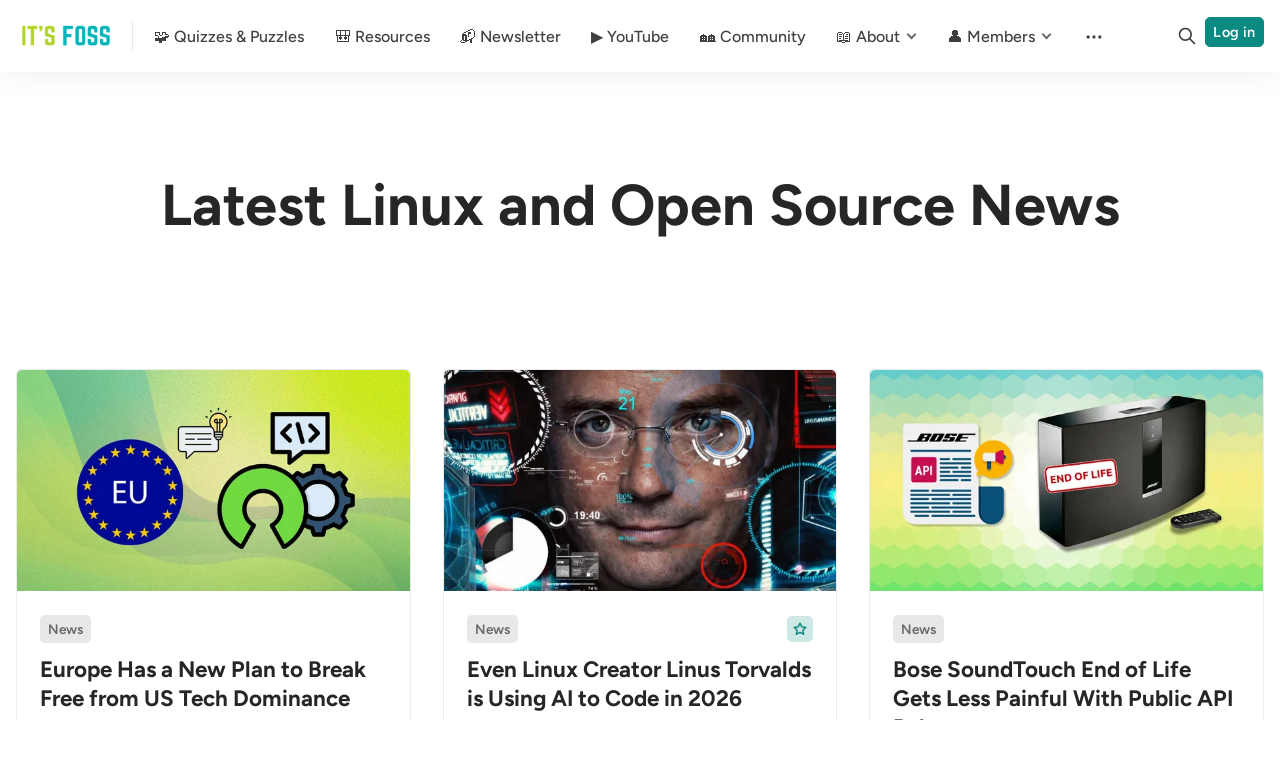

--- FILE ---
content_type: text/html; charset=utf-8
request_url: https://itsfoss.com/news/page/2/
body_size: 17706
content:
<!DOCTYPE html>
<html lang="en" data-color-scheme="system">
  <head>
    <meta charset="utf-8">
    <meta http-equiv="X-UA-Compatible" content="IE=edge">

    <title>Latest Linux and Open Source News</title>

    <meta name="HandheldFriendly" content="True">
    <meta name="viewport" content="width=device-width, initial-scale=1.0">
    
    <meta name="theme-color" content="#0a8a81">


    <link rel="preload" href="/assets/dist/app.min.js?v=db658ad149" as="script">
    <link rel="preload" href="/assets/dist/app.min.css?v=db658ad149" as="style">

        
    


  <style> 
    body { 
      --font-headings: var(--gh-font-heading, var(--font-system));
      --font-body: var(--gh-font-heading, var(--font-system));
    }
  </style>

    <style type="text/css">@font-face {font-family:Figtree;font-style:normal;font-weight:400;src:url(/cf-fonts/v/figtree/5.0.18/latin/wght/normal.woff2);unicode-range:U+0000-00FF,U+0131,U+0152-0153,U+02BB-02BC,U+02C6,U+02DA,U+02DC,U+0304,U+0308,U+0329,U+2000-206F,U+2074,U+20AC,U+2122,U+2191,U+2193,U+2212,U+2215,U+FEFF,U+FFFD;font-display:swap;}@font-face {font-family:Figtree;font-style:normal;font-weight:400;src:url(/cf-fonts/v/figtree/5.0.18/latin-ext/wght/normal.woff2);unicode-range:U+0100-02AF,U+0304,U+0308,U+0329,U+1E00-1E9F,U+1EF2-1EFF,U+2020,U+20A0-20AB,U+20AD-20CF,U+2113,U+2C60-2C7F,U+A720-A7FF;font-display:swap;}@font-face {font-family:Figtree;font-style:normal;font-weight:500;src:url(/cf-fonts/v/figtree/5.0.18/latin-ext/wght/normal.woff2);unicode-range:U+0100-02AF,U+0304,U+0308,U+0329,U+1E00-1E9F,U+1EF2-1EFF,U+2020,U+20A0-20AB,U+20AD-20CF,U+2113,U+2C60-2C7F,U+A720-A7FF;font-display:swap;}@font-face {font-family:Figtree;font-style:normal;font-weight:500;src:url(/cf-fonts/v/figtree/5.0.18/latin/wght/normal.woff2);unicode-range:U+0000-00FF,U+0131,U+0152-0153,U+02BB-02BC,U+02C6,U+02DA,U+02DC,U+0304,U+0308,U+0329,U+2000-206F,U+2074,U+20AC,U+2122,U+2191,U+2193,U+2212,U+2215,U+FEFF,U+FFFD;font-display:swap;}@font-face {font-family:Figtree;font-style:normal;font-weight:600;src:url(/cf-fonts/v/figtree/5.0.18/latin/wght/normal.woff2);unicode-range:U+0000-00FF,U+0131,U+0152-0153,U+02BB-02BC,U+02C6,U+02DA,U+02DC,U+0304,U+0308,U+0329,U+2000-206F,U+2074,U+20AC,U+2122,U+2191,U+2193,U+2212,U+2215,U+FEFF,U+FFFD;font-display:swap;}@font-face {font-family:Figtree;font-style:normal;font-weight:600;src:url(/cf-fonts/v/figtree/5.0.18/latin-ext/wght/normal.woff2);unicode-range:U+0100-02AF,U+0304,U+0308,U+0329,U+1E00-1E9F,U+1EF2-1EFF,U+2020,U+20A0-20AB,U+20AD-20CF,U+2113,U+2C60-2C7F,U+A720-A7FF;font-display:swap;}@font-face {font-family:Figtree;font-style:normal;font-weight:700;src:url(/cf-fonts/v/figtree/5.0.18/latin-ext/wght/normal.woff2);unicode-range:U+0100-02AF,U+0304,U+0308,U+0329,U+1E00-1E9F,U+1EF2-1EFF,U+2020,U+20A0-20AB,U+20AD-20CF,U+2113,U+2C60-2C7F,U+A720-A7FF;font-display:swap;}@font-face {font-family:Figtree;font-style:normal;font-weight:700;src:url(/cf-fonts/v/figtree/5.0.18/latin/wght/normal.woff2);unicode-range:U+0000-00FF,U+0131,U+0152-0153,U+02BB-02BC,U+02C6,U+02DA,U+02DC,U+0304,U+0308,U+0329,U+2000-206F,U+2074,U+20AC,U+2122,U+2191,U+2193,U+2212,U+2215,U+FEFF,U+FFFD;font-display:swap;}</style>
    <style>body { --font-body: var(--gh-font-body, 'Figtree'), sans-serif; --font-headings: var(--gh-font-heading, 'Figtree'), sans-serif; }</style>







    <script async defer src="/assets/dist/app.min.js?v=db658ad149"></script>

    <link rel="stylesheet" type="text/css" href="/assets/dist/app.min.css?v=db658ad149">
    
    
<style>    
    #pmLink {        
        visibility: hidden;               
        text-decoration: none;        
        cursor: pointer;        
        background: transparent;        
        border: none;    
    }

    #pmLink:hover {        
        visibility: visible;        
        color: grey;    
    } 
</style>


<!-- Google tag (gtag.js) -->
<script async src="https://www.googletagmanager.com/gtag/js?id=UA-24863836-4"></script>
<script>
  window.dataLayer = window.dataLayer || [];
  function gtag(){dataLayer.push(arguments);}
  gtag('js', new Date());
  gtag('config', 'UA-24863836-4');
</script>

    <style>
  :root {
    --global-max-width: 1320px; /* site max width */
    --global-content-width: 680px; /* post-content-width */
    --global-wide-width: 960px; /* site max width */
    --global-post-hero-content-max-width: 768px;
    --global-radius: 5px; /* default radius */
    --global-gallery-gap: 1em; /* Image gallery distance between images */
    --global-hyphens: none; /* none/auto */
    --global-header-height: 72px;
    --global-theme-notifications: visible; /* visible/hidden */
    --global-progress-bar: visible; /* visible/hidden */
    --global-content-preview-fading: 0%; /* 50%-100% for fading effect */
    --global-hero-img-filter: ;
    --global-scroll-behavior: auto;
  }
</style>

<script>
  let preferredTheme = localStorage.getItem('PREFERRED_COLOR_SCHEME') || `system`;
  document.documentElement.setAttribute('data-color-scheme', preferredTheme);
  
  // Global values needed
  const themeGlobal = {
    currentPage: parseInt('2'),
    nextPage: parseInt('3'),
    nextPageLink: '',
    maxPages: parseInt('87'), 
    lastPage: `2` === `87` ? true : false,
    postsPerPage: parseInt('24'),
    totalPosts: parseInt('2073'), 
    scrollPos: 0,
    imageLightbox: `true` === `true` ? true : false,
    autoloadResources: false,
    filterScrollBehavior: 'smooth'
  }

  // Calculate contrast & HSL value;
  function getBrandColorInfo(hexcolor) {
    // get contrast
    if (hexcolor.slice(0, 1) === '#') { hexcolor = hexcolor.slice(1); }
    if (hexcolor.length === 3) { hexcolor = hexcolor.split('').map(function (hex) { return hex + hex;}).join(''); }
    let r = parseInt(hexcolor.substr(0,2),16), g = parseInt(hexcolor.substr(2,2),16), b = parseInt(hexcolor.substr(4,2),16);
    let yiq = ((r * 299) + (g * 587) + (b * 114)) / 1000;
    const colorContrast = (yiq >= 128) ? '#000' : '#fff';

    //get HSL
    r /= 255, g /= 255, b /= 255;
    const max = Math.max(r, g, b), min = Math.min(r, g, b);
    let h, s, l = (max + min)  /  2;  
    if ( max == min ) { h = s = 0; } else {
      let d = max - min;
      s = l > 0.5 ? d / (2 - max - min) : d / (max + min);
      switch(max){
        case r: h = (g - b) / d + (g < b ? 6 : 0); break;
        case g: h = (b - r) / d + 2; break;
        case b: h = (r - g) / d + 4; break;
      }
      h /= 6;
    }
    const colorHSL = [Math.round(h * 360), Math.round(s * 100), Math.round(l * 100)];

    // return
    return { colorContrast, colorHSL }
  };

  const brandColor = getBrandColorInfo("#0a8a81");
  let style = document.createElement('style');
  style.innerHTML = `:root { 
    --color-brand-contrast: ${brandColor.colorContrast}; 
    --color-brand-h: ${brandColor.colorHSL[0]};
    --color-brand-s: ${brandColor.colorHSL[1]}%;
    --color-brand-l: ${brandColor.colorHSL[2]}%;
    --color-brand-hsl: ${brandColor.colorHSL[0]} ${brandColor.colorHSL[1]}% ${brandColor.colorHSL[2]}%;
  }`
  document.getElementsByTagName('head')[0].appendChild(style);
</script>

    
    
     

    <link rel="icon" href="https://itsfoss.com/content/images/size/w256h256/2025/11/android-chrome-512x512.png" type="image/png">
    <link rel="canonical" href="https://itsfoss.com/news/page/2/">
    <meta name="referrer" content="no-referrer-when-downgrade">
    <link rel="prev" href="https://itsfoss.com/news/">
    <link rel="next" href="https://itsfoss.com/news/page/3/">
    <meta name="generator" content="Ghost 6.16">
    <link rel="alternate" type="application/rss+xml" title="It&#x27;s FOSS" href="https://itsfoss.com/rss/">
    <script defer src="https://cdn.jsdelivr.net/ghost/portal@~2.58/umd/portal.min.js" data-i18n="true" data-ghost="https://itsfoss.com/" data-key="121ee4fb8f9bf181b8f07c52f6" data-api="https://itsfoss.com/ghost/api/content/" data-locale="en" crossorigin="anonymous"></script><style id="gh-members-styles">.gh-post-upgrade-cta-content,
.gh-post-upgrade-cta {
    display: flex;
    flex-direction: column;
    align-items: center;
    font-family: -apple-system, BlinkMacSystemFont, 'Segoe UI', Roboto, Oxygen, Ubuntu, Cantarell, 'Open Sans', 'Helvetica Neue', sans-serif;
    text-align: center;
    width: 100%;
    color: #ffffff;
    font-size: 16px;
}

.gh-post-upgrade-cta-content {
    border-radius: 8px;
    padding: 40px 4vw;
}

.gh-post-upgrade-cta h2 {
    color: #ffffff;
    font-size: 28px;
    letter-spacing: -0.2px;
    margin: 0;
    padding: 0;
}

.gh-post-upgrade-cta p {
    margin: 20px 0 0;
    padding: 0;
}

.gh-post-upgrade-cta small {
    font-size: 16px;
    letter-spacing: -0.2px;
}

.gh-post-upgrade-cta a {
    color: #ffffff;
    cursor: pointer;
    font-weight: 500;
    box-shadow: none;
    text-decoration: underline;
}

.gh-post-upgrade-cta a:hover {
    color: #ffffff;
    opacity: 0.8;
    box-shadow: none;
    text-decoration: underline;
}

.gh-post-upgrade-cta a.gh-btn {
    display: block;
    background: #ffffff;
    text-decoration: none;
    margin: 28px 0 0;
    padding: 8px 18px;
    border-radius: 4px;
    font-size: 16px;
    font-weight: 600;
}

.gh-post-upgrade-cta a.gh-btn:hover {
    opacity: 0.92;
}</style><script async src="https://js.stripe.com/v3/"></script>
    <script defer src="https://cdn.jsdelivr.net/ghost/sodo-search@~1.8/umd/sodo-search.min.js" data-key="121ee4fb8f9bf181b8f07c52f6" data-styles="https://cdn.jsdelivr.net/ghost/sodo-search@~1.8/umd/main.css" data-sodo-search="https://itsfoss.com/" data-locale="en" crossorigin="anonymous"></script>
    
    <link href="https://itsfoss.com/webmentions/receive/" rel="webmention">
    <script defer src="/public/cards.min.js?v=db658ad149"></script>
    <link rel="stylesheet" type="text/css" href="/public/cards.min.css?v=db658ad149">
    <script defer src="/public/member-attribution.min.js?v=db658ad149"></script>
    <script defer src="/public/ghost-stats.min.js?v=db658ad149" data-stringify-payload="false" data-datasource="analytics_events" data-storage="localStorage" data-host="https://itsfoss.com/.ghost/analytics/api/v1/page_hit"  tb_site_uuid="bdb5558b-8c1b-4c79-87bc-648c85a978f4" tb_post_uuid="undefined" tb_post_type="page" tb_member_uuid="undefined" tb_member_status="undefined"></script><style>:root {--ghost-accent-color: #0a8a81;}</style>
    <style>
body {
--global-max-width: 1400px;
--global-content-width: 70rem;
}
</style>

<style>

@media only screen and (max-width: 600px) {
.hide-mobile
{display:none;}
}

</style>

<style>
/* Ad Blocker Donation Notice Component */
.sidebar__adblock-notice {
  padding: 1.5em;
  text-align: center;
  border-radius: var(--global-radius);
  background: linear-gradient(
    135deg,
    hsla(var(--color-brand-hsl) / 5%),
    hsla(var(--color-brand-hsl) / 10%)
  );
  border: var(--border-width) solid hsla(var(--color-brand-hsl) / 20%);
}

.adblock-notice__icon {
  font-size: 3rem;
  line-height: 1;
  margin-bottom: var(--gap-sm);
}

.adblock-notice__icon .icon-heart {
  display: inline-block;
  animation: pulse 2s ease-in-out infinite;
}

@keyframes pulse {
  0%, 100% {
    transform: scale(1);
  }
  50% {
    transform: scale(1.1);
  }
}

.adblock-notice__title {
  font-size: 1.2rem;
  font-weight: var(--font-weight-bold);
  color: var(--color-text-acc);
  margin-bottom: var(--gap);
}

.adblock-notice__message {
  margin-bottom: var(--gap-lg);
}

.adblock-notice__message p {
  font-size: 0.95rem;
  line-height: 1.5;
  margin-bottom: 0;
}

.adblock-notice__actions {
  display: flex;
  flex-direction: column;
  gap: var(--gap-sm);
}

.adblock-notice__actions .btn {
  text-decoration: none;
  white-space: nowrap;
}
</style>

<style>
/* Custom Change - Highlights feed layout for monthly highlights section */
.highlights-feed {
  display: grid;
  grid-gap: 1.5em;
  grid-template-columns: 1fr;
}

@media (min-width: 768px) {
  .highlights-feed {
    grid-template-columns: repeat(2, 1fr);
  }
}

@media (min-width: 1024px) {
  .highlights-feed {
    grid-template-columns: repeat(4, 1fr);
  }
}
</style>

<!-- Ghostboard analytics -->

<script src="https://t.ghostboard.io/min.js" async data-gbid="70cea23292575f5b839dd377444ed8eb"></script><noscript><img src="https://api.ghostboard.io/noscript/70cea23292575f5b839dd377444ed8eb/pixel.gif" alt="Ghostboard pixel" /></noscript>

<!-- Contextly Related Posts -->
<script>
!function(w,d,id,ns,s){var c=w[ns]=w[ns]||{};if(c.ready||(c.q=[],c.ready=function(){c.q.push(arguments)}),!d.getElementById(id)){var e=d.createElement(s);e.id=id,e.src="https://assets.context.ly/kit/6.latest/loader.js";var h=d.getElementsByTagName(s)[0];h.parentNode.insertBefore(e,h)}}(window,document,"ctx-loader","Contextly","script");
</script>

<!-- Open Links in New Tab -->
<script>
document.addEventListener('DOMContentLoaded', function() {
var links = document.querySelectorAll('a');
links.forEach(function(link) {
if (link.hostname != window.location.hostname) {
link.target = '_blank';
}
});
});
</script>

<!-- Flex Offers verification -->
<meta name="fo-verify" content="90fb0678-52f4-4bd4-981f-1eaa7310f6c0" />
  </head>
  <body class="page-template page-news paged " data-hero-image="">
    
    
      <header class="header js-header" data-header="sticky">
  <div class="container wrapper flex is-rel header__inner">
<a class="header__brand" href="https://itsfoss.com">        <picture class="">
  <source 
    srcset="/content/images/size/w300/format/webp/2026/01/itsfoss-logo.png 300w,"
    data-sizes="auto"
    
    type="image/webp"
  >
  <img class="header__logo"
    data-srcset="/content/images/size/w300/2026/01/itsfoss-logo.png 300w,"
    srcset="/content/images/size/w30/2026/01/itsfoss-logo.png"
    data-sizes="auto"
    
    data-src="/content/images/size/w100/2026/01/itsfoss-logo.png"
    src="/content/images/size/w30/2026/01/itsfoss-logo.png"
    alt="It&#x27;s FOSS"
    loading="eager"
  >
</picture></a>
    <nav class="header__menu items-center">
      <ul class="nav">
    <li class="nav-quizzes-puzzles" 
      data-label="🧩 Quizzes &amp; Puzzles" data-length="20">
      <a href="https://itsfoss.com/quiz/">
        <span>🧩 Quizzes &amp; Puzzles</span>
      </a>
    </li>
    <li class="nav-resources" 
      data-label="🎒 Resources" data-length="12">
      <a href="https://itsfoss.com/resources/">
        <span>🎒 Resources</span>
      </a>
    </li>
    <li class="nav-newsletter" 
      data-label="📬 Newsletter" data-length="13">
      <a href="https://itsfoss.com/newsletter/">
        <span>📬 Newsletter</span>
      </a>
    </li>
    <li class="nav-youtube" 
      data-label="▶️ YouTube" data-length="10">
      <a href="https://www.youtube.com/@itsfoss">
        <span>▶️ YouTube</span>
      </a>
    </li>
    <li class="nav-community" 
      data-label="🏘️ Community" data-length="13">
      <a href="https://itsfoss.community/">
        <span>🏘️ Community</span>
      </a>
    </li>
    <li class="nav-about" 
      data-label="📖 About" data-length="8">
      <a href="https://itsfoss.com/about/">
        <span>📖 About</span>
      </a>
    </li>
    <li class="nav-contact-us is-subitem" 
      data-label="- Contact Us" data-length="12">
      <a href="https://itsfoss.com/contact-us/">
        <span>- Contact Us</span>
      </a>
    </li>
    <li class="nav-policies is-subitem" 
      data-label="- Policies" data-length="10">
      <a href="https://itsfoss.com/policies/">
        <span>- Policies</span>
      </a>
    </li>
    <li class="nav-members" 
      data-label="👤 Members" data-length="10">
      <a href="#" onclick="this.parentNode.classList.toggle('is-active')">
        <span>👤 Members</span>
      </a>
    </li>
    <li class="nav-get-plus-membership is-subitem" 
      data-label="- Get Plus Membership" data-length="21">
      <a href="https://itsfoss.com/membership/">
        <span>- Get Plus Membership</span>
      </a>
    </li>
    <li class="nav-free-ebooks-for-members is-subitem" 
      data-label="- Free eBooks for Members" data-length="25">
      <a href="https://itsfoss.com/plus-member-resources/">
        <span>- Free eBooks for Members</span>
      </a>
    </li>
</ul>

        <div class="header__menu--sub items-center">
          <button class="header__menu--more is-mainitem" aria-label="Menu"><i class="icon icon-dots">
  <svg xmlns="http://www.w3.org/2000/svg" class="icon icon-tabler icon-tabler-dots" width="24" height="24" viewBox="0 0 24 24" stroke-width="2" stroke="currentColor" fill="none" stroke-linecap="round" stroke-linejoin="round">
  <path stroke="none" d="M0 0h24v24H0z" fill="none"></path>
  <circle cx="5" cy="12" r="1"></circle>
  <circle cx="12" cy="12" r="1"></circle>
  <circle cx="19" cy="12" r="1"></circle>
</svg>
</i></button>
          <ul class="nav secondary submenu">
    <li class="nav-about" 
      data-label="About" data-length="5">
      <a href="https://itsfoss.com/about/">
        <span>About</span>
      </a>
    </li>
    <li class="nav-donate" 
      data-label="🎁 Donate" data-length="9">
      <a href="https://ko-fi.com/itsfoss">
        <span>🎁 Donate</span>
      </a>
    </li>
    <li class="nav-privacy-policy" 
      data-label="Privacy Policy" data-length="14">
      <a href="https://itsfoss.com/privacy-policy/">
        <span>Privacy Policy</span>
      </a>
    </li>
    <li class="nav-linux-server-stuff" 
      data-label="Linux Server Stuff" data-length="18">
      <a href="https://linuxhandbook.com/">
        <span>Linux Server Stuff</span>
      </a>
    </li>
</ul>
        </div>
    </nav>

    <span class="header--spacer"></span>

    <button class="btn-toggle header-search__toggle" data-ghost-search title="Search" aria-label="Search">
      <i class="icon icon-search">
  <svg xmlns="http://www.w3.org/2000/svg" class="icon icon-tabler icon-tabler-search" width="24" height="24" viewBox="0 0 24 24" stroke-width="2" stroke="currentColor" fill="none" stroke-linecap="round" stroke-linejoin="round">
  <path stroke="none" d="M0 0h24v24H0z" fill="none"/>
  <circle cx="10" cy="10" r="7" />
  <line x1="21" y1="21" x2="15" y2="15" />
</svg>



</i>    </button>

        <a href="/membership/" class="btn signin-link btn--brand radius" data-portal="signin">Log in</a>
      

    <div class="member-menu js-member-menu">
      <a href="/signup/" data-portal="signup" class="signup-link">
        <i class="icon icon-arrow-up-right icon--sm">
  <svg xmlns="http://www.w3.org/2000/svg" class="icon icon-tabler icon-tabler-arrow-up-right" width="24" height="24" viewBox="0 0 24 24" stroke-width="2" stroke="currentColor" fill="none" stroke-linecap="round" stroke-linejoin="round">
  <path stroke="none" d="M0 0h24v24H0z" fill="none"/>
  <line x1="17" y1="7" x2="7" y2="17" />
  <polyline points="8 7 17 7 17 16" />
</svg>



</i>Sign up
      </a>

      <a href="/signin/" data-portal="signin" class="signin-link">
        <i class="icon icon-login icon--sm">
  <svg xmlns="http://www.w3.org/2000/svg" width="24" height="24" viewBox="0 0 24 24" fill="none" stroke="currentColor" stroke-width="2" stroke-linecap="round" stroke-linejoin="round" class="feather feather-log-in">
  <path d="M15 3h4a2 2 0 0 1 2 2v14a2 2 0 0 1-2 2h-4"></path>
  <polyline points="10 17 15 12 10 7"></polyline>
  <line x1="15" y1="12" x2="3" y2="12"></line>
</svg>
</i>Sign in
      </a>
</div>
    <button class="btn-toggle menu__toggle js-menu-open"
      type="button" title="Menu" aria-label="Menu">
        <span></span>
        <span></span>
    </button>
  </div>
</header>


      <div class="menu js-menu">
  <div class="menu__header flex content-end">
    <button class="btn-toggle menu__toggle is-active js-menu-close"
      type="button" title="Menu" aria-label="Menu">
        <span></span>
        <span></span>
    </button>
  </div>

  <nav class="menu__navigation">
    <ul class="nav">
    <li class="nav-quizzes-puzzles" 
      data-label="🧩 Quizzes &amp; Puzzles" data-length="20">
      <a href="https://itsfoss.com/quiz/">
        <span>🧩 Quizzes &amp; Puzzles</span>
      </a>
    </li>
    <li class="nav-resources" 
      data-label="🎒 Resources" data-length="12">
      <a href="https://itsfoss.com/resources/">
        <span>🎒 Resources</span>
      </a>
    </li>
    <li class="nav-newsletter" 
      data-label="📬 Newsletter" data-length="13">
      <a href="https://itsfoss.com/newsletter/">
        <span>📬 Newsletter</span>
      </a>
    </li>
    <li class="nav-youtube" 
      data-label="▶️ YouTube" data-length="10">
      <a href="https://www.youtube.com/@itsfoss">
        <span>▶️ YouTube</span>
      </a>
    </li>
    <li class="nav-community" 
      data-label="🏘️ Community" data-length="13">
      <a href="https://itsfoss.community/">
        <span>🏘️ Community</span>
      </a>
    </li>
    <li class="nav-about" 
      data-label="📖 About" data-length="8">
      <a href="https://itsfoss.com/about/">
        <span>📖 About</span>
      </a>
    </li>
    <li class="nav-contact-us is-subitem" 
      data-label="- Contact Us" data-length="12">
      <a href="https://itsfoss.com/contact-us/">
        <span>- Contact Us</span>
      </a>
    </li>
    <li class="nav-policies is-subitem" 
      data-label="- Policies" data-length="10">
      <a href="https://itsfoss.com/policies/">
        <span>- Policies</span>
      </a>
    </li>
    <li class="nav-members" 
      data-label="👤 Members" data-length="10">
      <a href="#" onclick="this.parentNode.classList.toggle('is-active')">
        <span>👤 Members</span>
      </a>
    </li>
    <li class="nav-get-plus-membership is-subitem" 
      data-label="- Get Plus Membership" data-length="21">
      <a href="https://itsfoss.com/membership/">
        <span>- Get Plus Membership</span>
      </a>
    </li>
    <li class="nav-free-ebooks-for-members is-subitem" 
      data-label="- Free eBooks for Members" data-length="25">
      <a href="https://itsfoss.com/plus-member-resources/">
        <span>- Free eBooks for Members</span>
      </a>
    </li>
</ul>

      <ul class="nav secondary submenu">
    <li class="nav-about" 
      data-label="About" data-length="5">
      <a href="https://itsfoss.com/about/">
        <span>About</span>
      </a>
    </li>
    <li class="nav-donate" 
      data-label="🎁 Donate" data-length="9">
      <a href="https://ko-fi.com/itsfoss">
        <span>🎁 Donate</span>
      </a>
    </li>
    <li class="nav-privacy-policy" 
      data-label="Privacy Policy" data-length="14">
      <a href="https://itsfoss.com/privacy-policy/">
        <span>Privacy Policy</span>
      </a>
    </li>
    <li class="nav-linux-server-stuff" 
      data-label="Linux Server Stuff" data-length="18">
      <a href="https://linuxhandbook.com/">
        <span>Linux Server Stuff</span>
      </a>
    </li>
</ul>
  </nav>

  <div class="menu__actions flex w-100">
        <a href="/signin/" data-portal="signin" class="btn signin-link btn--bordered radius m-r">
          Log in
        </a>
        <a href="/signup/" data-portal="signup" class="btn signup-link btn--brand radius">
          Subscribe
        </a>
  </div>

  <template data-toggle-template>
    <button class="submenu-toggle" onclick="this.parentNode.classList.toggle('is-active')" title="Menu toggle" aria-label="Menu toggle">
      <i class="icon icon-chevron-down">
  <svg xmlns="http://www.w3.org/2000/svg" class="icon icon-tabler icon-tabler-chevron-down" width="24" height="24" viewBox="0 0 24 24" stroke-width="2" stroke="currentColor" fill="none" stroke-linecap="round" stroke-linejoin="round">
   <path stroke="none" d="M0 0h24v24H0z" fill="none"></path>
   <polyline points="6 9 12 15 18 9"></polyline>
</svg>
</i>    </button>
  </template>

</div>

    <main class="main">
      
    <div class="post-hero is-page" 
    data-feature-image="false" data-image-style="hidden">
    
    <div class="post-hero__content flex flex-col">
      <h1 class="post-hero__title m-b-0">Latest Linux and Open Source News</h1>
    

    </div>


  </div>

  <div class="container wrapper">
    <div class="grid post-feed m-b-lg">
        <article class="post-card has-img js-post-card"> 

<a class="post-card__media" href="https://itsfoss.com/news/eu-open-source-strategy-call-2026/">        <figure class="post-card__figure">
          <picture class="">
  <source 
    data-srcset="/content/images/size/w300/format/webp/2026/01/european-union-open-source-consulation-2026.png 300w,/content/images/size/w600/format/webp/2026/01/european-union-open-source-consulation-2026.png 600w,"
    data-sizes="auto"
    
    type="image/webp"
  >
  <img class="lazyload post-card__img"
    data-srcset="/content/images/size/w300/2026/01/european-union-open-source-consulation-2026.png 300w,/content/images/size/w600/2026/01/european-union-open-source-consulation-2026.png 600w,"
    srcset="/content/images/size/w30/2026/01/european-union-open-source-consulation-2026.png"
    data-sizes="auto"
    
    data-src="/content/images/size/w100/2026/01/european-union-open-source-consulation-2026.png"
    src="/content/images/size/w30/2026/01/european-union-open-source-consulation-2026.png"
    alt="european union round flag element on the left, on the right are some elements to depict a conversation surrounding open source software"
    
  >
</picture>        </figure>
</a>
  <div class="post-card__content ">

    <div class="post-card__header flex items-center">
        <a class="post-card__tag tag-news" href="/tag/news/" aria-label="News"
          
        >News</a>

      <span class="flex-1"></span>


    </div>

    <h2 class="post-card__title">
      <a href="https://itsfoss.com/news/eu-open-source-strategy-call-2026/" aria-label="Europe Has a New Plan to Break Free from US Tech Dominance">Europe Has a New Plan to Break Free from US Tech Dominance</a>
    </h2>

      <div class="post-card__excerpt opacity-080">
        This four-week consultation on open source software tackles the cloud, AI, cybersecurity, and automotive sectors.
      </div>

    <span class="flex-1"></span>

    <div class="post-info text-acc "> 
  <ul class="post-info__avatars">
      <li class="author-avatar has-image">
        <a href="/author/sourav/" title="Sourav Rudra" aria-label="Sourav Rudra">
            <picture class="">
  <source 
    data-srcset="/content/images/size/w30/format/webp/2026/01/2025-pfp-1-1.jpg 30w,/content/images/size/w100/format/webp/2026/01/2025-pfp-1-1.jpg 100w,"
    data-sizes="auto"
    
    type="image/webp"
  >
  <img class="lazyload"
    data-srcset="/content/images/size/w30/2026/01/2025-pfp-1-1.jpg 30w,/content/images/size/w100/2026/01/2025-pfp-1-1.jpg 100w,"
    srcset="/content/images/size/w30/2026/01/2025-pfp-1-1.jpg"
    data-sizes="auto"
    
    data-src="/content/images/size/w100/2026/01/2025-pfp-1-1.jpg"
    src="/content/images/size/w30/2026/01/2025-pfp-1-1.jpg"
    alt="Sourav Rudra"
    
  >
</picture>        </a>
      </li>
  </ul>
  <div class="post-info__detail">
    <span class="post-info__author"><a href="/author/sourav/">Sourav Rudra</a></span>
    <div class="post-info__dr">
        <time datetime="2026-01-13">13 Jan 2026</time>
      <span class="post-info__readtime">3 min read</span>
      <a class="post-info__readtime" href="#fastcomments-widget">
        <script src="https://cdn.fastcomments.com/js/widget-comment-count.min.js"></script>
        <div id="fastcomments-widget-comment-count"></div>
        <script>
            FastCommentsCommentCount(document.getElementById('fastcomments-widget-comment-count'), {
                tenantId: 'zzbYFZ39cH4',
                urlId: null
            });
        </script>
      </a>
    </div>
  </div>
</div>
    
  </div>

</article>        <article class="post-card has-img is-featured js-post-card"> 

<a class="post-card__media" href="https://itsfoss.com/news/linus-torvalds-vibe-coding/">        <figure class="post-card__figure">
          <picture class="">
  <source 
    data-srcset="/content/images/size/w300/format/webp/2026/01/new-year-resolution-linux-users-1.webp 300w,/content/images/size/w600/format/webp/2026/01/new-year-resolution-linux-users-1.webp 600w,"
    data-sizes="auto"
    
    type="image/webp"
  >
  <img class="lazyload post-card__img"
    data-srcset="/content/images/size/w300/2026/01/new-year-resolution-linux-users-1.webp 300w,/content/images/size/w600/2026/01/new-year-resolution-linux-users-1.webp 600w,"
    srcset="/content/images/size/w30/2026/01/new-year-resolution-linux-users-1.webp"
    data-sizes="auto"
    
    data-src="/content/images/size/w100/2026/01/new-year-resolution-linux-users-1.webp"
    src="/content/images/size/w30/2026/01/new-year-resolution-linux-users-1.webp"
    alt="Torvalds depicted as Tony Scott of Ironman coding with AI assitant"
    
  >
</picture>        </figure>
</a>
  <div class="post-card__content ">

    <div class="post-card__header flex items-center">
        <a class="post-card__tag tag-news" href="/tag/news/" aria-label="News"
          
        >News</a>

      <span class="flex-1"></span>


        <span class="post-card__featured flex flex-cc"><i class="icon icon-star icon--14">
  <svg xmlns="http://www.w3.org/2000/svg" class="icon icon-tabler icon-tabler-star" width="24" height="24" viewBox="0 0 24 24" stroke-width="2" stroke="currentColor" fill="none" stroke-linecap="round" stroke-linejoin="round">
  <path stroke="none" d="M0 0h24v24H0z" fill="none"/>
  <path d="M12 17.75l-6.172 3.245l1.179 -6.873l-5 -4.867l6.9 -1l3.086 -6.253l3.086 6.253l6.9 1l-5 4.867l1.179 6.873z" />
</svg>



</i></span>
    </div>

    <h2 class="post-card__title">
      <a href="https://itsfoss.com/news/linus-torvalds-vibe-coding/" aria-label="Even Linux Creator Linus Torvalds is Using AI to Code in 2026">Even Linux Creator Linus Torvalds is Using AI to Code in 2026</a>
    </h2>

      <div class="post-card__excerpt opacity-080">
        Linus Torvalds is working on a new side project and he is not hesitating to take the help of AI.
      </div>

    <span class="flex-1"></span>

    <div class="post-info text-acc "> 
  <ul class="post-info__avatars">
      <li class="author-avatar has-image">
        <a href="/author/abhishek/" title="Abhishek Prakash" aria-label="Abhishek Prakash">
            <picture class="">
  <source 
    data-srcset="https://www.gravatar.com/avatar/84de387e32f72af3e12bf434a82ea8e8?s&#x3D;250&amp;r&#x3D;x&amp;d&#x3D;mp 30w,https://www.gravatar.com/avatar/84de387e32f72af3e12bf434a82ea8e8?s&#x3D;250&amp;r&#x3D;x&amp;d&#x3D;mp 100w,"
    data-sizes="auto"
    
    type="image/webp"
  >
  <img class="lazyload"
    data-srcset="https://www.gravatar.com/avatar/84de387e32f72af3e12bf434a82ea8e8?s&#x3D;250&amp;r&#x3D;x&amp;d&#x3D;mp 30w,https://www.gravatar.com/avatar/84de387e32f72af3e12bf434a82ea8e8?s&#x3D;250&amp;r&#x3D;x&amp;d&#x3D;mp 100w,"
    srcset="https://www.gravatar.com/avatar/84de387e32f72af3e12bf434a82ea8e8?s&#x3D;250&amp;r&#x3D;x&amp;d&#x3D;mp"
    data-sizes="auto"
    
    data-src="https://www.gravatar.com/avatar/84de387e32f72af3e12bf434a82ea8e8?s&#x3D;250&amp;r&#x3D;x&amp;d&#x3D;mp"
    src="https://www.gravatar.com/avatar/84de387e32f72af3e12bf434a82ea8e8?s&#x3D;250&amp;r&#x3D;x&amp;d&#x3D;mp"
    alt="Abhishek Prakash"
    
  >
</picture>        </a>
      </li>
  </ul>
  <div class="post-info__detail">
    <span class="post-info__author"><a href="/author/abhishek/">Abhishek Prakash</a></span>
    <div class="post-info__dr">
        <time datetime="2026-01-11">11 Jan 2026</time>
      <span class="post-info__readtime">2 min read</span>
      <a class="post-info__readtime" href="#fastcomments-widget">
        <script src="https://cdn.fastcomments.com/js/widget-comment-count.min.js"></script>
        <div id="fastcomments-widget-comment-count"></div>
        <script>
            FastCommentsCommentCount(document.getElementById('fastcomments-widget-comment-count'), {
                tenantId: 'zzbYFZ39cH4',
                urlId: null
            });
        </script>
      </a>
    </div>
  </div>
</div>
    
  </div>

</article>        <article class="post-card has-img js-post-card"> 

<a class="post-card__media" href="https://itsfoss.com/news/bose-soundtouch-api/">        <figure class="post-card__figure">
          <picture class="">
  <source 
    data-srcset="/content/images/size/w300/format/webp/2026/01/bose-soundtouch-eol-banner.png 300w,/content/images/size/w600/format/webp/2026/01/bose-soundtouch-eol-banner.png 600w,"
    data-sizes="auto"
    
    type="image/webp"
  >
  <img class="lazyload post-card__img"
    data-srcset="/content/images/size/w300/2026/01/bose-soundtouch-eol-banner.png 300w,/content/images/size/w600/2026/01/bose-soundtouch-eol-banner.png 600w,"
    srcset="/content/images/size/w30/2026/01/bose-soundtouch-eol-banner.png"
    data-sizes="auto"
    
    data-src="/content/images/size/w100/2026/01/bose-soundtouch-eol-banner.png"
    src="/content/images/size/w30/2026/01/bose-soundtouch-eol-banner.png"
    alt="an illustration showing a document titled &quot;api&quot; with the bose logo on top is placed on the left, on the right is a bose soundtouch device with its remote with end of life written on it"
    
  >
</picture>        </figure>
</a>
  <div class="post-card__content ">

    <div class="post-card__header flex items-center">
        <a class="post-card__tag tag-news" href="/tag/news/" aria-label="News"
          
        >News</a>

      <span class="flex-1"></span>


    </div>

    <h2 class="post-card__title">
      <a href="https://itsfoss.com/news/bose-soundtouch-api/" aria-label="Bose SoundTouch End of Life Gets Less Painful With Public API Release">Bose SoundTouch End of Life Gets Less Painful With Public API Release</a>
    </h2>

      <div class="post-card__excerpt opacity-080">
        The API documentation opens the door for developers to build their own control apps (hopefully open source ones).
      </div>

    <span class="flex-1"></span>

    <div class="post-info text-acc "> 
  <ul class="post-info__avatars">
      <li class="author-avatar has-image">
        <a href="/author/sourav/" title="Sourav Rudra" aria-label="Sourav Rudra">
            <picture class="">
  <source 
    data-srcset="/content/images/size/w30/format/webp/2026/01/2025-pfp-1-1.jpg 30w,/content/images/size/w100/format/webp/2026/01/2025-pfp-1-1.jpg 100w,"
    data-sizes="auto"
    
    type="image/webp"
  >
  <img class="lazyload"
    data-srcset="/content/images/size/w30/2026/01/2025-pfp-1-1.jpg 30w,/content/images/size/w100/2026/01/2025-pfp-1-1.jpg 100w,"
    srcset="/content/images/size/w30/2026/01/2025-pfp-1-1.jpg"
    data-sizes="auto"
    
    data-src="/content/images/size/w100/2026/01/2025-pfp-1-1.jpg"
    src="/content/images/size/w30/2026/01/2025-pfp-1-1.jpg"
    alt="Sourav Rudra"
    
  >
</picture>        </a>
      </li>
  </ul>
  <div class="post-info__detail">
    <span class="post-info__author"><a href="/author/sourav/">Sourav Rudra</a></span>
    <div class="post-info__dr">
        <time datetime="2026-01-09">09 Jan 2026</time>
      <span class="post-info__readtime">2 min read</span>
      <a class="post-info__readtime" href="#fastcomments-widget">
        <script src="https://cdn.fastcomments.com/js/widget-comment-count.min.js"></script>
        <div id="fastcomments-widget-comment-count"></div>
        <script>
            FastCommentsCommentCount(document.getElementById('fastcomments-widget-comment-count'), {
                tenantId: 'zzbYFZ39cH4',
                urlId: null
            });
        </script>
      </a>
    </div>
  </div>
</div>
    
  </div>

</article>        <article class="post-card has-img is-featured js-post-card"> 

<a class="post-card__media" href="https://itsfoss.com/news/linux-kernel-bugs-arent-found-for-years/">        <figure class="post-card__figure">
          <picture class="">
  <source 
    data-srcset="/content/images/size/w300/format/webp/2026/01/linux-kernel-bugs-menace.png 300w,/content/images/size/w600/format/webp/2026/01/linux-kernel-bugs-menace.png 600w,"
    data-sizes="auto"
    
    type="image/webp"
  >
  <img class="lazyload post-card__img"
    data-srcset="/content/images/size/w300/2026/01/linux-kernel-bugs-menace.png 300w,/content/images/size/w600/2026/01/linux-kernel-bugs-menace.png 600w,"
    srcset="/content/images/size/w30/2026/01/linux-kernel-bugs-menace.png"
    data-sizes="auto"
    
    data-src="/content/images/size/w100/2026/01/linux-kernel-bugs-menace.png"
    src="/content/images/size/w30/2026/01/linux-kernel-bugs-menace.png"
    alt="there is a masked up penguin holding a sword and shield in its flippers on the left, and on the right is a vanquished bug shown with an apt illustration"
    
  >
</picture>        </figure>
</a>
  <div class="post-card__content ">

    <div class="post-card__header flex items-center">
        <a class="post-card__tag tag-news" href="/tag/news/" aria-label="News"
          
        >News</a>

      <span class="flex-1"></span>


        <span class="post-card__featured flex flex-cc"><i class="icon icon-star icon--14">
  <svg xmlns="http://www.w3.org/2000/svg" class="icon icon-tabler icon-tabler-star" width="24" height="24" viewBox="0 0 24 24" stroke-width="2" stroke="currentColor" fill="none" stroke-linecap="round" stroke-linejoin="round">
  <path stroke="none" d="M0 0h24v24H0z" fill="none"/>
  <path d="M12 17.75l-6.172 3.245l1.179 -6.873l-5 -4.867l6.9 -1l3.086 -6.253l3.086 6.253l6.9 1l-5 4.867l1.179 6.873z" />
</svg>



</i></span>
    </div>

    <h2 class="post-card__title">
      <a href="https://itsfoss.com/news/linux-kernel-bugs-arent-found-for-years/" aria-label="Linux Kernel Bugs Hide for 2+ Years on Average">Linux Kernel Bugs Hide for 2+ Years on Average</a>
    </h2>

      <div class="post-card__excerpt opacity-080">
        Study of 20 years of kernel history finds bugs hide for 2+ years on average, some for decades.
      </div>

    <span class="flex-1"></span>

    <div class="post-info text-acc "> 
  <ul class="post-info__avatars">
      <li class="author-avatar has-image">
        <a href="/author/sourav/" title="Sourav Rudra" aria-label="Sourav Rudra">
            <picture class="">
  <source 
    data-srcset="/content/images/size/w30/format/webp/2026/01/2025-pfp-1-1.jpg 30w,/content/images/size/w100/format/webp/2026/01/2025-pfp-1-1.jpg 100w,"
    data-sizes="auto"
    
    type="image/webp"
  >
  <img class="lazyload"
    data-srcset="/content/images/size/w30/2026/01/2025-pfp-1-1.jpg 30w,/content/images/size/w100/2026/01/2025-pfp-1-1.jpg 100w,"
    srcset="/content/images/size/w30/2026/01/2025-pfp-1-1.jpg"
    data-sizes="auto"
    
    data-src="/content/images/size/w100/2026/01/2025-pfp-1-1.jpg"
    src="/content/images/size/w30/2026/01/2025-pfp-1-1.jpg"
    alt="Sourav Rudra"
    
  >
</picture>        </a>
      </li>
  </ul>
  <div class="post-info__detail">
    <span class="post-info__author"><a href="/author/sourav/">Sourav Rudra</a></span>
    <div class="post-info__dr">
        <time datetime="2026-01-09">09 Jan 2026</time>
      <span class="post-info__readtime">3 min read</span>
      <a class="post-info__readtime" href="#fastcomments-widget">
        <script src="https://cdn.fastcomments.com/js/widget-comment-count.min.js"></script>
        <div id="fastcomments-widget-comment-count"></div>
        <script>
            FastCommentsCommentCount(document.getElementById('fastcomments-widget-comment-count'), {
                tenantId: 'zzbYFZ39cH4',
                urlId: null
            });
        </script>
      </a>
    </div>
  </div>
</div>
    
  </div>

</article>        <article class="post-card has-img js-post-card"> 

<a class="post-card__media" href="https://itsfoss.com/news/fedora-44-plasma-login-manager/">        <figure class="post-card__figure">
          <picture class="">
  <source 
    data-srcset="/content/images/size/w300/format/webp/2026/01/fedora-switches-to-plasma-login-manager.png 300w,/content/images/size/w600/format/webp/2026/01/fedora-switches-to-plasma-login-manager.png 600w,"
    data-sizes="auto"
    
    type="image/webp"
  >
  <img class="lazyload post-card__img"
    data-srcset="/content/images/size/w300/2026/01/fedora-switches-to-plasma-login-manager.png 300w,/content/images/size/w600/2026/01/fedora-switches-to-plasma-login-manager.png 600w,"
    srcset="/content/images/size/w30/2026/01/fedora-switches-to-plasma-login-manager.png"
    data-sizes="auto"
    
    data-src="/content/images/size/w100/2026/01/fedora-switches-to-plasma-login-manager.png"
    src="/content/images/size/w30/2026/01/fedora-switches-to-plasma-login-manager.png"
    alt="an illustration of a laptop is shown in the middle with a green check mark floating above it, on the left is the fedora logo, and on the right is the kde plasma logo"
    
  >
</picture>        </figure>
</a>
  <div class="post-card__content ">

    <div class="post-card__header flex items-center">
        <a class="post-card__tag tag-news" href="/tag/news/" aria-label="News"
          
        >News</a>

      <span class="flex-1"></span>


    </div>

    <h2 class="post-card__title">
      <a href="https://itsfoss.com/news/fedora-44-plasma-login-manager/" aria-label="Fedora 44 Will Be the First Distro to Adopt KDE&#x27;s Plasma Login Manager">Fedora 44 Will Be the First Distro to Adopt KDE&#x27;s Plasma Login Manager</a>
    </h2>

      <div class="post-card__excerpt opacity-080">
        The move replaces SDDM but means giving up on custom login themes.
      </div>

    <span class="flex-1"></span>

    <div class="post-info text-acc "> 
  <ul class="post-info__avatars">
      <li class="author-avatar has-image">
        <a href="/author/sourav/" title="Sourav Rudra" aria-label="Sourav Rudra">
            <picture class="">
  <source 
    data-srcset="/content/images/size/w30/format/webp/2026/01/2025-pfp-1-1.jpg 30w,/content/images/size/w100/format/webp/2026/01/2025-pfp-1-1.jpg 100w,"
    data-sizes="auto"
    
    type="image/webp"
  >
  <img class="lazyload"
    data-srcset="/content/images/size/w30/2026/01/2025-pfp-1-1.jpg 30w,/content/images/size/w100/2026/01/2025-pfp-1-1.jpg 100w,"
    srcset="/content/images/size/w30/2026/01/2025-pfp-1-1.jpg"
    data-sizes="auto"
    
    data-src="/content/images/size/w100/2026/01/2025-pfp-1-1.jpg"
    src="/content/images/size/w30/2026/01/2025-pfp-1-1.jpg"
    alt="Sourav Rudra"
    
  >
</picture>        </a>
      </li>
  </ul>
  <div class="post-info__detail">
    <span class="post-info__author"><a href="/author/sourav/">Sourav Rudra</a></span>
    <div class="post-info__dr">
        <time datetime="2026-01-07">07 Jan 2026</time>
      <span class="post-info__readtime">3 min read</span>
      <a class="post-info__readtime" href="#fastcomments-widget">
        <script src="https://cdn.fastcomments.com/js/widget-comment-count.min.js"></script>
        <div id="fastcomments-widget-comment-count"></div>
        <script>
            FastCommentsCommentCount(document.getElementById('fastcomments-widget-comment-count'), {
                tenantId: 'zzbYFZ39cH4',
                urlId: null
            });
        </script>
      </a>
    </div>
  </div>
</div>
    
  </div>

</article>        <article class="post-card has-img js-post-card"> 

<a class="post-card__media" href="https://itsfoss.com/news/debian-data-protection-team/">        <figure class="post-card__figure">
          <picture class="">
  <source 
    data-srcset="/content/images/size/w300/format/webp/2026/01/debian-data-protection-team-woes.png 300w,/content/images/size/w600/format/webp/2026/01/debian-data-protection-team-woes.png 600w,"
    data-sizes="auto"
    
    type="image/webp"
  >
  <img class="lazyload post-card__img"
    data-srcset="/content/images/size/w300/2026/01/debian-data-protection-team-woes.png 300w,/content/images/size/w600/2026/01/debian-data-protection-team-woes.png 600w,"
    srcset="/content/images/size/w30/2026/01/debian-data-protection-team-woes.png"
    data-sizes="auto"
    
    data-src="/content/images/size/w100/2026/01/debian-data-protection-team-woes.png"
    src="/content/images/size/w30/2026/01/debian-data-protection-team-woes.png"
    alt="a gray desk with a computer monitor and keyboard are shown on the left with a security shield logo floating above it, on the right is the debian logo"
    
  >
</picture>        </figure>
</a>
  <div class="post-card__content ">

    <div class="post-card__header flex items-center">
        <a class="post-card__tag tag-news" href="/tag/news/" aria-label="News"
          
        >News</a>

      <span class="flex-1"></span>


    </div>

    <h2 class="post-card__title">
      <a href="https://itsfoss.com/news/debian-data-protection-team/" aria-label="Debian&#x27;s Data Protection Team is No More, Maybe You Can Help?">Debian&#x27;s Data Protection Team is No More, Maybe You Can Help?</a>
    </h2>

      <div class="post-card__excerpt opacity-080">
        With no one left to handle data protection requests, the project is looking for new volunteers.
      </div>

    <span class="flex-1"></span>

    <div class="post-info text-acc "> 
  <ul class="post-info__avatars">
      <li class="author-avatar has-image">
        <a href="/author/sourav/" title="Sourav Rudra" aria-label="Sourav Rudra">
            <picture class="">
  <source 
    data-srcset="/content/images/size/w30/format/webp/2026/01/2025-pfp-1-1.jpg 30w,/content/images/size/w100/format/webp/2026/01/2025-pfp-1-1.jpg 100w,"
    data-sizes="auto"
    
    type="image/webp"
  >
  <img class="lazyload"
    data-srcset="/content/images/size/w30/2026/01/2025-pfp-1-1.jpg 30w,/content/images/size/w100/2026/01/2025-pfp-1-1.jpg 100w,"
    srcset="/content/images/size/w30/2026/01/2025-pfp-1-1.jpg"
    data-sizes="auto"
    
    data-src="/content/images/size/w100/2026/01/2025-pfp-1-1.jpg"
    src="/content/images/size/w30/2026/01/2025-pfp-1-1.jpg"
    alt="Sourav Rudra"
    
  >
</picture>        </a>
      </li>
  </ul>
  <div class="post-info__detail">
    <span class="post-info__author"><a href="/author/sourav/">Sourav Rudra</a></span>
    <div class="post-info__dr">
        <time datetime="2026-01-12">12 Jan 2026</time>
      <span class="post-info__readtime">2 min read</span>
      <a class="post-info__readtime" href="#fastcomments-widget">
        <script src="https://cdn.fastcomments.com/js/widget-comment-count.min.js"></script>
        <div id="fastcomments-widget-comment-count"></div>
        <script>
            FastCommentsCommentCount(document.getElementById('fastcomments-widget-comment-count'), {
                tenantId: 'zzbYFZ39cH4',
                urlId: null
            });
        </script>
      </a>
    </div>
  </div>
</div>
    
  </div>

</article>        <article class="post-card has-img js-post-card"> 

<a class="post-card__media" href="https://itsfoss.com/news/gnome-firefox-middle-click-paste-removal/">        <figure class="post-card__figure">
          <picture class="">
  <source 
    data-srcset="/content/images/size/w300/format/webp/2026/01/gnome-firefox-middle-click-paste-disable.png 300w,/content/images/size/w600/format/webp/2026/01/gnome-firefox-middle-click-paste-disable.png 600w,"
    data-sizes="auto"
    
    type="image/webp"
  >
  <img class="lazyload post-card__img"
    data-srcset="/content/images/size/w300/2026/01/gnome-firefox-middle-click-paste-disable.png 300w,/content/images/size/w600/2026/01/gnome-firefox-middle-click-paste-disable.png 600w,"
    srcset="/content/images/size/w30/2026/01/gnome-firefox-middle-click-paste-disable.png"
    data-sizes="auto"
    
    data-src="/content/images/size/w100/2026/01/gnome-firefox-middle-click-paste-disable.png"
    src="/content/images/size/w30/2026/01/gnome-firefox-middle-click-paste-disable.png"
    alt="the logos for gnome and firefox are placed on the left, with a blue colored computer mouse illustration on the right, it is pointing towards a clipboard logo"
    
  >
</picture>        </figure>
</a>
  <div class="post-card__content ">

    <div class="post-card__header flex items-center">
        <a class="post-card__tag tag-news" href="/tag/news/" aria-label="News"
          
        >News</a>

      <span class="flex-1"></span>


    </div>

    <h2 class="post-card__title">
      <a href="https://itsfoss.com/news/gnome-firefox-middle-click-paste-removal/" aria-label="An X11 Thing! Your Favorite Middle-Click Paste is Likely to be Disabled in Future GNOME Releases">An X11 Thing! Your Favorite Middle-Click Paste is Likely to be Disabled in Future GNOME Releases</a>
    </h2>

      <div class="post-card__excerpt opacity-080">
        Proposals for both GNOME and Firefox would disable the feature by default, but the final decision is still pending.
      </div>

    <span class="flex-1"></span>

    <div class="post-info text-acc "> 
  <ul class="post-info__avatars">
      <li class="author-avatar has-image">
        <a href="/author/sourav/" title="Sourav Rudra" aria-label="Sourav Rudra">
            <picture class="">
  <source 
    data-srcset="/content/images/size/w30/format/webp/2026/01/2025-pfp-1-1.jpg 30w,/content/images/size/w100/format/webp/2026/01/2025-pfp-1-1.jpg 100w,"
    data-sizes="auto"
    
    type="image/webp"
  >
  <img class="lazyload"
    data-srcset="/content/images/size/w30/2026/01/2025-pfp-1-1.jpg 30w,/content/images/size/w100/2026/01/2025-pfp-1-1.jpg 100w,"
    srcset="/content/images/size/w30/2026/01/2025-pfp-1-1.jpg"
    data-sizes="auto"
    
    data-src="/content/images/size/w100/2026/01/2025-pfp-1-1.jpg"
    src="/content/images/size/w30/2026/01/2025-pfp-1-1.jpg"
    alt="Sourav Rudra"
    
  >
</picture>        </a>
      </li>
  </ul>
  <div class="post-info__detail">
    <span class="post-info__author"><a href="/author/sourav/">Sourav Rudra</a></span>
    <div class="post-info__dr">
        <time datetime="2026-01-06">06 Jan 2026</time>
      <span class="post-info__readtime">2 min read</span>
      <a class="post-info__readtime" href="#fastcomments-widget">
        <script src="https://cdn.fastcomments.com/js/widget-comment-count.min.js"></script>
        <div id="fastcomments-widget-comment-count"></div>
        <script>
            FastCommentsCommentCount(document.getElementById('fastcomments-widget-comment-count'), {
                tenantId: 'zzbYFZ39cH4',
                urlId: null
            });
        </script>
      </a>
    </div>
  </div>
</div>
    
  </div>

</article>        <article class="post-card has-img js-post-card"> 

<a class="post-card__media" href="https://itsfoss.com/news/linux-resolutions-2026/">        <figure class="post-card__figure">
          <picture class="">
  <source 
    data-srcset="/content/images/size/w300/format/webp/2026/01/new-year-resolution-linux-users.webp 300w,/content/images/size/w600/format/webp/2026/01/new-year-resolution-linux-users.webp 600w,"
    data-sizes="auto"
    
    type="image/webp"
  >
  <img class="lazyload post-card__img"
    data-srcset="/content/images/size/w300/2026/01/new-year-resolution-linux-users.webp 300w,/content/images/size/w600/2026/01/new-year-resolution-linux-users.webp 600w,"
    srcset="/content/images/size/w30/2026/01/new-year-resolution-linux-users.webp"
    data-sizes="auto"
    
    data-src="/content/images/size/w100/2026/01/new-year-resolution-linux-users.webp"
    src="/content/images/size/w30/2026/01/new-year-resolution-linux-users.webp"
    alt="new year penguin"
    
  >
</picture>        </figure>
</a>
  <div class="post-card__content ">

    <div class="post-card__header flex items-center">
        <a class="post-card__tag tag-news" href="/tag/news/" aria-label="News"
          
        >News</a>

      <span class="flex-1"></span>


    </div>

    <h2 class="post-card__title">
      <a href="https://itsfoss.com/news/linux-resolutions-2026/" aria-label="5 Linux Resolutions to Level Up Your Skills in 2026">5 Linux Resolutions to Level Up Your Skills in 2026</a>
    </h2>

      <div class="post-card__excerpt opacity-080">
        Actually, these are mostly based on my New Year resolutions, and not all of these will be applicable to you, but you will surely find one or two to add to your new year resolution as a desktop Linux user.
      </div>

    <span class="flex-1"></span>

    <div class="post-info text-acc "> 
  <ul class="post-info__avatars">
      <li class="author-avatar has-image">
        <a href="/author/abhishek/" title="Abhishek Prakash" aria-label="Abhishek Prakash">
            <picture class="">
  <source 
    data-srcset="https://www.gravatar.com/avatar/84de387e32f72af3e12bf434a82ea8e8?s&#x3D;250&amp;r&#x3D;x&amp;d&#x3D;mp 30w,https://www.gravatar.com/avatar/84de387e32f72af3e12bf434a82ea8e8?s&#x3D;250&amp;r&#x3D;x&amp;d&#x3D;mp 100w,"
    data-sizes="auto"
    
    type="image/webp"
  >
  <img class="lazyload"
    data-srcset="https://www.gravatar.com/avatar/84de387e32f72af3e12bf434a82ea8e8?s&#x3D;250&amp;r&#x3D;x&amp;d&#x3D;mp 30w,https://www.gravatar.com/avatar/84de387e32f72af3e12bf434a82ea8e8?s&#x3D;250&amp;r&#x3D;x&amp;d&#x3D;mp 100w,"
    srcset="https://www.gravatar.com/avatar/84de387e32f72af3e12bf434a82ea8e8?s&#x3D;250&amp;r&#x3D;x&amp;d&#x3D;mp"
    data-sizes="auto"
    
    data-src="https://www.gravatar.com/avatar/84de387e32f72af3e12bf434a82ea8e8?s&#x3D;250&amp;r&#x3D;x&amp;d&#x3D;mp"
    src="https://www.gravatar.com/avatar/84de387e32f72af3e12bf434a82ea8e8?s&#x3D;250&amp;r&#x3D;x&amp;d&#x3D;mp"
    alt="Abhishek Prakash"
    
  >
</picture>        </a>
      </li>
  </ul>
  <div class="post-info__detail">
    <span class="post-info__author"><a href="/author/abhishek/">Abhishek Prakash</a></span>
    <div class="post-info__dr">
        <time datetime="2026-01-05">05 Jan 2026</time>
      <span class="post-info__readtime">7 min read</span>
      <a class="post-info__readtime" href="#fastcomments-widget">
        <script src="https://cdn.fastcomments.com/js/widget-comment-count.min.js"></script>
        <div id="fastcomments-widget-comment-count"></div>
        <script>
            FastCommentsCommentCount(document.getElementById('fastcomments-widget-comment-count'), {
                tenantId: 'zzbYFZ39cH4',
                urlId: null
            });
        </script>
      </a>
    </div>
  </div>
</div>
    
  </div>

</article>        <article class="post-card has-img js-post-card"> 

<a class="post-card__media" href="https://itsfoss.com/news/cocos-4-game-engine/">        <figure class="post-card__figure">
          <picture class="">
  <source 
    data-srcset="/content/images/size/w300/format/webp/2026/01/cocos-4-open-sourced.png 300w,/content/images/size/w600/format/webp/2026/01/cocos-4-open-sourced.png 600w,"
    data-sizes="auto"
    
    type="image/webp"
  >
  <img class="lazyload post-card__img"
    data-srcset="/content/images/size/w300/2026/01/cocos-4-open-sourced.png 300w,/content/images/size/w600/2026/01/cocos-4-open-sourced.png 600w,"
    srcset="/content/images/size/w30/2026/01/cocos-4-open-sourced.png"
    data-sizes="auto"
    
    data-src="/content/images/size/w100/2026/01/cocos-4-open-sourced.png"
    src="/content/images/size/w30/2026/01/cocos-4-open-sourced.png"
    alt="cocos 4 logo is in the center inside a circle with a white background, and behind that is a mixed green blue wavy wallpaper"
    
  >
</picture>        </figure>
</a>
  <div class="post-card__content ">

    <div class="post-card__header flex items-center">
        <a class="post-card__tag tag-news" href="/tag/news/" aria-label="News"
          
        >News</a>

      <span class="flex-1"></span>


    </div>

    <h2 class="post-card__title">
      <a href="https://itsfoss.com/news/cocos-4-game-engine/" aria-label="First Good News of 2026! COCOS 4 Game Engine Goes Open Source">First Good News of 2026! COCOS 4 Game Engine Goes Open Source</a>
    </h2>

      <div class="post-card__excerpt opacity-080">
        Previously proprietary, this game engine is now fully open source.
      </div>

    <span class="flex-1"></span>

    <div class="post-info text-acc "> 
  <ul class="post-info__avatars">
      <li class="author-avatar has-image">
        <a href="/author/sourav/" title="Sourav Rudra" aria-label="Sourav Rudra">
            <picture class="">
  <source 
    data-srcset="/content/images/size/w30/format/webp/2026/01/2025-pfp-1-1.jpg 30w,/content/images/size/w100/format/webp/2026/01/2025-pfp-1-1.jpg 100w,"
    data-sizes="auto"
    
    type="image/webp"
  >
  <img class="lazyload"
    data-srcset="/content/images/size/w30/2026/01/2025-pfp-1-1.jpg 30w,/content/images/size/w100/2026/01/2025-pfp-1-1.jpg 100w,"
    srcset="/content/images/size/w30/2026/01/2025-pfp-1-1.jpg"
    data-sizes="auto"
    
    data-src="/content/images/size/w100/2026/01/2025-pfp-1-1.jpg"
    src="/content/images/size/w30/2026/01/2025-pfp-1-1.jpg"
    alt="Sourav Rudra"
    
  >
</picture>        </a>
      </li>
  </ul>
  <div class="post-info__detail">
    <span class="post-info__author"><a href="/author/sourav/">Sourav Rudra</a></span>
    <div class="post-info__dr">
        <time datetime="2026-01-06">06 Jan 2026</time>
      <span class="post-info__readtime">2 min read</span>
      <a class="post-info__readtime" href="#fastcomments-widget">
        <script src="https://cdn.fastcomments.com/js/widget-comment-count.min.js"></script>
        <div id="fastcomments-widget-comment-count"></div>
        <script>
            FastCommentsCommentCount(document.getElementById('fastcomments-widget-comment-count'), {
                tenantId: 'zzbYFZ39cH4',
                urlId: null
            });
        </script>
      </a>
    </div>
  </div>
</div>
    
  </div>

</article>        <article class="post-card has-img is-featured js-post-card"> 

<a class="post-card__media" href="https://itsfoss.com/news/my-choice-linux-apps-2025/">        <figure class="post-card__figure">
          <picture class="">
  <source 
    data-srcset="/content/images/size/w300/format/webp/2025/12/useful-linux-apps-2025-banner.png 300w,/content/images/size/w600/format/webp/2025/12/useful-linux-apps-2025-banner.png 600w,"
    data-sizes="auto"
    
    type="image/webp"
  >
  <img class="lazyload post-card__img"
    data-srcset="/content/images/size/w300/2025/12/useful-linux-apps-2025-banner.png 300w,/content/images/size/w600/2025/12/useful-linux-apps-2025-banner.png 600w,"
    srcset="/content/images/size/w30/2025/12/useful-linux-apps-2025-banner.png"
    data-sizes="auto"
    
    data-src="/content/images/size/w100/2025/12/useful-linux-apps-2025-banner.png"
    src="/content/images/size/w30/2025/12/useful-linux-apps-2025-banner.png"
    alt="there is a sweatered up penguin standing on the left with some heart logos floating near it, on the right is a box labelled 2025, with an application window popping out of it"
    
  >
</picture>        </figure>
</a>
  <div class="post-card__content ">

    <div class="post-card__header flex items-center">
        <a class="post-card__tag tag-news" href="/tag/news/" aria-label="News"
          
        >News</a>

      <span class="flex-1"></span>


        <span class="post-card__featured flex flex-cc"><i class="icon icon-star icon--14">
  <svg xmlns="http://www.w3.org/2000/svg" class="icon icon-tabler icon-tabler-star" width="24" height="24" viewBox="0 0 24 24" stroke-width="2" stroke="currentColor" fill="none" stroke-linecap="round" stroke-linejoin="round">
  <path stroke="none" d="M0 0h24v24H0z" fill="none"/>
  <path d="M12 17.75l-6.172 3.245l1.179 -6.873l-5 -4.867l6.9 -1l3.086 -6.253l3.086 6.253l6.9 1l-5 4.867l1.179 6.873z" />
</svg>



</i></span>
    </div>

    <h2 class="post-card__title">
      <a href="https://itsfoss.com/news/my-choice-linux-apps-2025/" aria-label="These are the Linux Apps I Couldn&#x27;t Live Without in 2025">These are the Linux Apps I Couldn&#x27;t Live Without in 2025</a>
    </h2>

      <div class="post-card__excerpt opacity-080">
        These open source gems have helped me refine my workflow.
      </div>

    <span class="flex-1"></span>

    <div class="post-info text-acc "> 
  <ul class="post-info__avatars">
      <li class="author-avatar has-image">
        <a href="/author/sourav/" title="Sourav Rudra" aria-label="Sourav Rudra">
            <picture class="">
  <source 
    data-srcset="/content/images/size/w30/format/webp/2026/01/2025-pfp-1-1.jpg 30w,/content/images/size/w100/format/webp/2026/01/2025-pfp-1-1.jpg 100w,"
    data-sizes="auto"
    
    type="image/webp"
  >
  <img class="lazyload"
    data-srcset="/content/images/size/w30/2026/01/2025-pfp-1-1.jpg 30w,/content/images/size/w100/2026/01/2025-pfp-1-1.jpg 100w,"
    srcset="/content/images/size/w30/2026/01/2025-pfp-1-1.jpg"
    data-sizes="auto"
    
    data-src="/content/images/size/w100/2026/01/2025-pfp-1-1.jpg"
    src="/content/images/size/w30/2026/01/2025-pfp-1-1.jpg"
    alt="Sourav Rudra"
    
  >
</picture>        </a>
      </li>
  </ul>
  <div class="post-info__detail">
    <span class="post-info__author"><a href="/author/sourav/">Sourav Rudra</a></span>
    <div class="post-info__dr">
        <time datetime="2026-01-02">02 Jan 2026</time>
      <span class="post-info__readtime">4 min read</span>
      <a class="post-info__readtime" href="#fastcomments-widget">
        <script src="https://cdn.fastcomments.com/js/widget-comment-count.min.js"></script>
        <div id="fastcomments-widget-comment-count"></div>
        <script>
            FastCommentsCommentCount(document.getElementById('fastcomments-widget-comment-count'), {
                tenantId: 'zzbYFZ39cH4',
                urlId: null
            });
        </script>
      </a>
    </div>
  </div>
</div>
    
  </div>

</article>        <article class="post-card has-img js-post-card"> 

<a class="post-card__media" href="https://itsfoss.com/news/hyprland-0-53-release/">        <figure class="post-card__figure">
          <picture class="">
  <source 
    data-srcset="/content/images/size/w300/format/webp/2025/12/hyprland-0-53-release-banner.png 300w,/content/images/size/w600/format/webp/2025/12/hyprland-0-53-release-banner.png 600w,"
    data-sizes="auto"
    
    type="image/webp"
  >
  <img class="lazyload post-card__img"
    data-srcset="/content/images/size/w300/2025/12/hyprland-0-53-release-banner.png 300w,/content/images/size/w600/2025/12/hyprland-0-53-release-banner.png 600w,"
    srcset="/content/images/size/w30/2025/12/hyprland-0-53-release-banner.png"
    data-sizes="auto"
    
    data-src="/content/images/size/w100/2025/12/hyprland-0-53-release-banner.png"
    src="/content/images/size/w30/2025/12/hyprland-0-53-release-banner.png"
    alt="hyprland logo on top, with 0.53 written in blue below it, the background has mixed shades of blue with many green bubbles at the bottom"
    
  >
</picture>        </figure>
</a>
  <div class="post-card__content ">

    <div class="post-card__header flex items-center">
        <a class="post-card__tag tag-news" href="/tag/news/" aria-label="News"
          
        >News</a>

      <span class="flex-1"></span>


    </div>

    <h2 class="post-card__title">
      <a href="https://itsfoss.com/news/hyprland-0-53-release/" aria-label="Hyprland Becomes More Attractive with Crash Recovery and Safe Mode Features">Hyprland Becomes More Attractive with Crash Recovery and Safe Mode Features</a>
    </h2>

      <div class="post-card__excerpt opacity-080">
        New crash recovery wrapper and welcome screen arrive, though windowrules require manual migration.
      </div>

    <span class="flex-1"></span>

    <div class="post-info text-acc "> 
  <ul class="post-info__avatars">
      <li class="author-avatar has-image">
        <a href="/author/sourav/" title="Sourav Rudra" aria-label="Sourav Rudra">
            <picture class="">
  <source 
    data-srcset="/content/images/size/w30/format/webp/2026/01/2025-pfp-1-1.jpg 30w,/content/images/size/w100/format/webp/2026/01/2025-pfp-1-1.jpg 100w,"
    data-sizes="auto"
    
    type="image/webp"
  >
  <img class="lazyload"
    data-srcset="/content/images/size/w30/2026/01/2025-pfp-1-1.jpg 30w,/content/images/size/w100/2026/01/2025-pfp-1-1.jpg 100w,"
    srcset="/content/images/size/w30/2026/01/2025-pfp-1-1.jpg"
    data-sizes="auto"
    
    data-src="/content/images/size/w100/2026/01/2025-pfp-1-1.jpg"
    src="/content/images/size/w30/2026/01/2025-pfp-1-1.jpg"
    alt="Sourav Rudra"
    
  >
</picture>        </a>
      </li>
  </ul>
  <div class="post-info__detail">
    <span class="post-info__author"><a href="/author/sourav/">Sourav Rudra</a></span>
    <div class="post-info__dr">
        <time datetime="2025-12-31">31 Dec 2025</time>
      <span class="post-info__readtime">2 min read</span>
      <a class="post-info__readtime" href="#fastcomments-widget">
        <script src="https://cdn.fastcomments.com/js/widget-comment-count.min.js"></script>
        <div id="fastcomments-widget-comment-count"></div>
        <script>
            FastCommentsCommentCount(document.getElementById('fastcomments-widget-comment-count'), {
                tenantId: 'zzbYFZ39cH4',
                urlId: null
            });
        </script>
      </a>
    </div>
  </div>
</div>
    
  </div>

</article>        <article class="post-card has-img js-post-card"> 

<a class="post-card__media" href="https://itsfoss.com/news/ntfsplus-becomes-ntfs-linux/">        <figure class="post-card__figure">
          <picture class="">
  <source 
    data-srcset="/content/images/size/w300/format/webp/2025/12/ntfsplus-renamed-in-linux.png 300w,/content/images/size/w600/format/webp/2025/12/ntfsplus-renamed-in-linux.png 600w,"
    data-sizes="auto"
    
    type="image/webp"
  >
  <img class="lazyload post-card__img"
    data-srcset="/content/images/size/w300/2025/12/ntfsplus-renamed-in-linux.png 300w,/content/images/size/w600/2025/12/ntfsplus-renamed-in-linux.png 600w,"
    srcset="/content/images/size/w30/2025/12/ntfsplus-renamed-in-linux.png"
    data-sizes="auto"
    
    data-src="/content/images/size/w100/2025/12/ntfsplus-renamed-in-linux.png"
    src="/content/images/size/w30/2025/12/ntfsplus-renamed-in-linux.png"
    alt="an illustration that shows a gear and a document with ntfs written on it on the left, on the right is a happy penguin wearing a dark orange scarf"
    
  >
</picture>        </figure>
</a>
  <div class="post-card__content ">

    <div class="post-card__header flex items-center">
        <a class="post-card__tag tag-news" href="/tag/news/" aria-label="News"
          
        >News</a>

      <span class="flex-1"></span>


    </div>

    <h2 class="post-card__title">
      <a href="https://itsfoss.com/news/ntfsplus-becomes-ntfs-linux/" aria-label="NTFSPlus Becomes &quot;NTFS&quot; as Driver Moves Closer to Kernel Integration">NTFSPlus Becomes &quot;NTFS&quot; as Driver Moves Closer to Kernel Integration</a>
    </h2>

      <div class="post-card__excerpt opacity-080">
        The v3 patch series brings improved performance and new features while dropping the &quot;Plus&quot; moniker.
      </div>

    <span class="flex-1"></span>

    <div class="post-info text-acc "> 
  <ul class="post-info__avatars">
      <li class="author-avatar has-image">
        <a href="/author/sourav/" title="Sourav Rudra" aria-label="Sourav Rudra">
            <picture class="">
  <source 
    data-srcset="/content/images/size/w30/format/webp/2026/01/2025-pfp-1-1.jpg 30w,/content/images/size/w100/format/webp/2026/01/2025-pfp-1-1.jpg 100w,"
    data-sizes="auto"
    
    type="image/webp"
  >
  <img class="lazyload"
    data-srcset="/content/images/size/w30/2026/01/2025-pfp-1-1.jpg 30w,/content/images/size/w100/2026/01/2025-pfp-1-1.jpg 100w,"
    srcset="/content/images/size/w30/2026/01/2025-pfp-1-1.jpg"
    data-sizes="auto"
    
    data-src="/content/images/size/w100/2026/01/2025-pfp-1-1.jpg"
    src="/content/images/size/w30/2026/01/2025-pfp-1-1.jpg"
    alt="Sourav Rudra"
    
  >
</picture>        </a>
      </li>
  </ul>
  <div class="post-info__detail">
    <span class="post-info__author"><a href="/author/sourav/">Sourav Rudra</a></span>
    <div class="post-info__dr">
        <time datetime="2025-12-30">30 Dec 2025</time>
      <span class="post-info__readtime">1 min read</span>
      <a class="post-info__readtime" href="#fastcomments-widget">
        <script src="https://cdn.fastcomments.com/js/widget-comment-count.min.js"></script>
        <div id="fastcomments-widget-comment-count"></div>
        <script>
            FastCommentsCommentCount(document.getElementById('fastcomments-widget-comment-count'), {
                tenantId: 'zzbYFZ39cH4',
                urlId: null
            });
        </script>
      </a>
    </div>
  </div>
</div>
    
  </div>

</article>        <article class="post-card has-img js-post-card"> 

<a class="post-card__media" href="https://itsfoss.com/news/debian-embraces-loongarch-processors/">        <figure class="post-card__figure">
          <picture class="">
  <source 
    data-srcset="/content/images/size/w300/format/webp/2025/12/debian-loongarch-support.png 300w,/content/images/size/w600/format/webp/2025/12/debian-loongarch-support.png 600w,"
    data-sizes="auto"
    
    type="image/webp"
  >
  <img class="lazyload post-card__img"
    data-srcset="/content/images/size/w300/2025/12/debian-loongarch-support.png 300w,/content/images/size/w600/2025/12/debian-loongarch-support.png 600w,"
    srcset="/content/images/size/w30/2025/12/debian-loongarch-support.png"
    data-sizes="auto"
    
    data-src="/content/images/size/w100/2025/12/debian-loongarch-support.png"
    src="/content/images/size/w30/2025/12/debian-loongarch-support.png"
    alt="debian logo on left, loongson chip logo on right with loong64 written below it"
    
  >
</picture>        </figure>
</a>
  <div class="post-card__content ">

    <div class="post-card__header flex items-center">
        <a class="post-card__tag tag-news" href="/tag/news/" aria-label="News"
          
        >News</a>

      <span class="flex-1"></span>


    </div>

    <h2 class="post-card__title">
      <a href="https://itsfoss.com/news/debian-embraces-loongarch-processors/" aria-label="Debian Embraces Chinese LoongArch Processors with Official Loong64 Support">Debian Embraces Chinese LoongArch Processors with Official Loong64 Support</a>
    </h2>

      <div class="post-card__excerpt opacity-080">
        Two-year journey from Debian Ports brings LoongArch to the officially supported architecture lineup.
      </div>

    <span class="flex-1"></span>

    <div class="post-info text-acc "> 
  <ul class="post-info__avatars">
      <li class="author-avatar has-image">
        <a href="/author/sourav/" title="Sourav Rudra" aria-label="Sourav Rudra">
            <picture class="">
  <source 
    data-srcset="/content/images/size/w30/format/webp/2026/01/2025-pfp-1-1.jpg 30w,/content/images/size/w100/format/webp/2026/01/2025-pfp-1-1.jpg 100w,"
    data-sizes="auto"
    
    type="image/webp"
  >
  <img class="lazyload"
    data-srcset="/content/images/size/w30/2026/01/2025-pfp-1-1.jpg 30w,/content/images/size/w100/2026/01/2025-pfp-1-1.jpg 100w,"
    srcset="/content/images/size/w30/2026/01/2025-pfp-1-1.jpg"
    data-sizes="auto"
    
    data-src="/content/images/size/w100/2026/01/2025-pfp-1-1.jpg"
    src="/content/images/size/w30/2026/01/2025-pfp-1-1.jpg"
    alt="Sourav Rudra"
    
  >
</picture>        </a>
      </li>
  </ul>
  <div class="post-info__detail">
    <span class="post-info__author"><a href="/author/sourav/">Sourav Rudra</a></span>
    <div class="post-info__dr">
        <time datetime="2025-12-29">29 Dec 2025</time>
      <span class="post-info__readtime">2 min read</span>
      <a class="post-info__readtime" href="#fastcomments-widget">
        <script src="https://cdn.fastcomments.com/js/widget-comment-count.min.js"></script>
        <div id="fastcomments-widget-comment-count"></div>
        <script>
            FastCommentsCommentCount(document.getElementById('fastcomments-widget-comment-count'), {
                tenantId: 'zzbYFZ39cH4',
                urlId: null
            });
        </script>
      </a>
    </div>
  </div>
</div>
    
  </div>

</article>        <article class="post-card has-img js-post-card"> 

<a class="post-card__media" href="https://itsfoss.com/news/arch-linux-old-nvidia-gpu-issue/">        <figure class="post-card__figure">
          <picture class="">
  <source 
    data-srcset="/content/images/size/w300/format/webp/2025/12/old-nvidia-gpus-broken-arch-linux.png 300w,/content/images/size/w600/format/webp/2025/12/old-nvidia-gpus-broken-arch-linux.png 600w,"
    data-sizes="auto"
    
    type="image/webp"
  >
  <img class="lazyload post-card__img"
    data-srcset="/content/images/size/w300/2025/12/old-nvidia-gpus-broken-arch-linux.png 300w,/content/images/size/w600/2025/12/old-nvidia-gpus-broken-arch-linux.png 600w,"
    srcset="/content/images/size/w30/2025/12/old-nvidia-gpus-broken-arch-linux.png"
    data-sizes="auto"
    
    data-src="/content/images/size/w100/2025/12/old-nvidia-gpus-broken-arch-linux.png"
    src="/content/images/size/w30/2025/12/old-nvidia-gpus-broken-arch-linux.png"
    alt="in the background are many arch linux logos all faded out, above them are illustrations showing old gpu, nvidia logo, and a broken monitor with a warning sign"
    
  >
</picture>        </figure>
</a>
  <div class="post-card__content ">

    <div class="post-card__header flex items-center">
        <a class="post-card__tag tag-news" href="/tag/news/" aria-label="News"
          
        >News</a>

      <span class="flex-1"></span>


    </div>

    <h2 class="post-card__title">
      <a href="https://itsfoss.com/news/arch-linux-old-nvidia-gpu-issue/" aria-label="If You Have an Older NVIDIA GPU on Arch Linux, Your System Might Be Broken">If You Have an Older NVIDIA GPU on Arch Linux, Your System Might Be Broken</a>
    </h2>

      <div class="post-card__excerpt opacity-080">
        But it&#x27;s not entirely Arch Linux&#x27;s fault. This stems from NVIDIA dropping Pascal support and Arch&#x27;s decision to push legacy drivers to AUR.
      </div>

    <span class="flex-1"></span>

    <div class="post-info text-acc "> 
  <ul class="post-info__avatars">
      <li class="author-avatar has-image">
        <a href="/author/sourav/" title="Sourav Rudra" aria-label="Sourav Rudra">
            <picture class="">
  <source 
    data-srcset="/content/images/size/w30/format/webp/2026/01/2025-pfp-1-1.jpg 30w,/content/images/size/w100/format/webp/2026/01/2025-pfp-1-1.jpg 100w,"
    data-sizes="auto"
    
    type="image/webp"
  >
  <img class="lazyload"
    data-srcset="/content/images/size/w30/2026/01/2025-pfp-1-1.jpg 30w,/content/images/size/w100/2026/01/2025-pfp-1-1.jpg 100w,"
    srcset="/content/images/size/w30/2026/01/2025-pfp-1-1.jpg"
    data-sizes="auto"
    
    data-src="/content/images/size/w100/2026/01/2025-pfp-1-1.jpg"
    src="/content/images/size/w30/2026/01/2025-pfp-1-1.jpg"
    alt="Sourav Rudra"
    
  >
</picture>        </a>
      </li>
  </ul>
  <div class="post-info__detail">
    <span class="post-info__author"><a href="/author/sourav/">Sourav Rudra</a></span>
    <div class="post-info__dr">
        <time datetime="2025-12-29">29 Dec 2025</time>
      <span class="post-info__readtime">2 min read</span>
      <a class="post-info__readtime" href="#fastcomments-widget">
        <script src="https://cdn.fastcomments.com/js/widget-comment-count.min.js"></script>
        <div id="fastcomments-widget-comment-count"></div>
        <script>
            FastCommentsCommentCount(document.getElementById('fastcomments-widget-comment-count'), {
                tenantId: 'zzbYFZ39cH4',
                urlId: null
            });
        </script>
      </a>
    </div>
  </div>
</div>
    
  </div>

</article>        <article class="post-card has-img js-post-card"> 

<a class="post-card__media" href="https://itsfoss.com/news/rob-pike-furious/">        <figure class="post-card__figure">
          <picture class="">
  <source 
    data-srcset="/content/images/size/w300/format/webp/2025/12/rob-pike.webp 300w,/content/images/size/w600/format/webp/2025/12/rob-pike.webp 600w,"
    data-sizes="auto"
    
    type="image/webp"
  >
  <img class="lazyload post-card__img"
    data-srcset="/content/images/size/w300/2025/12/rob-pike.webp 300w,/content/images/size/w600/2025/12/rob-pike.webp 600w,"
    srcset="/content/images/size/w30/2025/12/rob-pike.webp"
    data-sizes="auto"
    
    data-src="/content/images/size/w100/2025/12/rob-pike.webp"
    src="/content/images/size/w30/2025/12/rob-pike.webp"
    alt="Rob Pike"
    
  >
</picture>        </figure>
</a>
  <div class="post-card__content ">

    <div class="post-card__header flex items-center">
        <a class="post-card__tag tag-news" href="/tag/news/" aria-label="News"
          
        >News</a>

      <span class="flex-1"></span>


    </div>

    <h2 class="post-card__title">
      <a href="https://itsfoss.com/news/rob-pike-furious/" aria-label="F*** You! Co-Creator of Go Language is Rightly Furious Over This Appreciation Email">F*** You! Co-Creator of Go Language is Rightly Furious Over This Appreciation Email</a>
    </h2>

      <div class="post-card__excerpt opacity-080">
        And I understand why he got annoyed and angry.
      </div>

    <span class="flex-1"></span>

    <div class="post-info text-acc "> 
  <ul class="post-info__avatars">
      <li class="author-avatar has-image">
        <a href="/author/abhishek/" title="Abhishek Prakash" aria-label="Abhishek Prakash">
            <picture class="">
  <source 
    data-srcset="https://www.gravatar.com/avatar/84de387e32f72af3e12bf434a82ea8e8?s&#x3D;250&amp;r&#x3D;x&amp;d&#x3D;mp 30w,https://www.gravatar.com/avatar/84de387e32f72af3e12bf434a82ea8e8?s&#x3D;250&amp;r&#x3D;x&amp;d&#x3D;mp 100w,"
    data-sizes="auto"
    
    type="image/webp"
  >
  <img class="lazyload"
    data-srcset="https://www.gravatar.com/avatar/84de387e32f72af3e12bf434a82ea8e8?s&#x3D;250&amp;r&#x3D;x&amp;d&#x3D;mp 30w,https://www.gravatar.com/avatar/84de387e32f72af3e12bf434a82ea8e8?s&#x3D;250&amp;r&#x3D;x&amp;d&#x3D;mp 100w,"
    srcset="https://www.gravatar.com/avatar/84de387e32f72af3e12bf434a82ea8e8?s&#x3D;250&amp;r&#x3D;x&amp;d&#x3D;mp"
    data-sizes="auto"
    
    data-src="https://www.gravatar.com/avatar/84de387e32f72af3e12bf434a82ea8e8?s&#x3D;250&amp;r&#x3D;x&amp;d&#x3D;mp"
    src="https://www.gravatar.com/avatar/84de387e32f72af3e12bf434a82ea8e8?s&#x3D;250&amp;r&#x3D;x&amp;d&#x3D;mp"
    alt="Abhishek Prakash"
    
  >
</picture>        </a>
      </li>
  </ul>
  <div class="post-info__detail">
    <span class="post-info__author"><a href="/author/abhishek/">Abhishek Prakash</a></span>
    <div class="post-info__dr">
        <time datetime="2025-12-28">28 Dec 2025</time>
      <span class="post-info__readtime">3 min read</span>
      <a class="post-info__readtime" href="#fastcomments-widget">
        <script src="https://cdn.fastcomments.com/js/widget-comment-count.min.js"></script>
        <div id="fastcomments-widget-comment-count"></div>
        <script>
            FastCommentsCommentCount(document.getElementById('fastcomments-widget-comment-count'), {
                tenantId: 'zzbYFZ39cH4',
                urlId: null
            });
        </script>
      </a>
    </div>
  </div>
</div>
    
  </div>

</article>        <article class="post-card has-img js-post-card"> 

<a class="post-card__media" href="https://itsfoss.com/news/cachyos-server-edition-plans/">        <figure class="post-card__figure">
          <picture class="">
  <source 
    data-srcset="/content/images/size/w300/format/webp/2025/12/cachyos-server-edition-plans-banner.png 300w,/content/images/size/w600/format/webp/2025/12/cachyos-server-edition-plans-banner.png 600w,"
    data-sizes="auto"
    
    type="image/webp"
  >
  <img class="lazyload post-card__img"
    data-srcset="/content/images/size/w300/2025/12/cachyos-server-edition-plans-banner.png 300w,/content/images/size/w600/2025/12/cachyos-server-edition-plans-banner.png 600w,"
    srcset="/content/images/size/w30/2025/12/cachyos-server-edition-plans-banner.png"
    data-sizes="auto"
    
    data-src="/content/images/size/w100/2025/12/cachyos-server-edition-plans-banner.png"
    src="/content/images/size/w30/2025/12/cachyos-server-edition-plans-banner.png"
    alt="cachyos logo is at top, below that server edition is written in black inside a white box"
    
  >
</picture>        </figure>
</a>
  <div class="post-card__content ">

    <div class="post-card__header flex items-center">
        <a class="post-card__tag tag-news" href="/tag/news/" aria-label="News"
          
        >News</a>

      <span class="flex-1"></span>


    </div>

    <h2 class="post-card__title">
      <a href="https://itsfoss.com/news/cachyos-server-edition-plans/" aria-label="CachyOS Wants to Improve Your Server Performance Now">CachyOS Wants to Improve Your Server Performance Now</a>
    </h2>

      <div class="post-card__excerpt opacity-080">
        The devs plan a hardened server image with optimized packages and pre-tuned settings.
      </div>

    <span class="flex-1"></span>

    <div class="post-info text-acc "> 
  <ul class="post-info__avatars">
      <li class="author-avatar has-image">
        <a href="/author/sourav/" title="Sourav Rudra" aria-label="Sourav Rudra">
            <picture class="">
  <source 
    data-srcset="/content/images/size/w30/format/webp/2026/01/2025-pfp-1-1.jpg 30w,/content/images/size/w100/format/webp/2026/01/2025-pfp-1-1.jpg 100w,"
    data-sizes="auto"
    
    type="image/webp"
  >
  <img class="lazyload"
    data-srcset="/content/images/size/w30/2026/01/2025-pfp-1-1.jpg 30w,/content/images/size/w100/2026/01/2025-pfp-1-1.jpg 100w,"
    srcset="/content/images/size/w30/2026/01/2025-pfp-1-1.jpg"
    data-sizes="auto"
    
    data-src="/content/images/size/w100/2026/01/2025-pfp-1-1.jpg"
    src="/content/images/size/w30/2026/01/2025-pfp-1-1.jpg"
    alt="Sourav Rudra"
    
  >
</picture>        </a>
      </li>
  </ul>
  <div class="post-info__detail">
    <span class="post-info__author"><a href="/author/sourav/">Sourav Rudra</a></span>
    <div class="post-info__dr">
        <time datetime="2025-12-26">26 Dec 2025</time>
      <span class="post-info__readtime">2 min read</span>
      <a class="post-info__readtime" href="#fastcomments-widget">
        <script src="https://cdn.fastcomments.com/js/widget-comment-count.min.js"></script>
        <div id="fastcomments-widget-comment-count"></div>
        <script>
            FastCommentsCommentCount(document.getElementById('fastcomments-widget-comment-count'), {
                tenantId: 'zzbYFZ39cH4',
                urlId: null
            });
        </script>
      </a>
    </div>
  </div>
</div>
    
  </div>

</article>        <article class="post-card has-img is-featured js-post-card"> 

<a class="post-card__media" href="https://itsfoss.com/news/new-distro-go-big-26/">        <figure class="post-card__figure">
          <picture class="">
  <source 
    data-srcset="/content/images/size/w300/format/webp/2025/12/distros-that-may-go-big-in-2026.webp 300w,/content/images/size/w600/format/webp/2025/12/distros-that-may-go-big-in-2026.webp 600w,"
    data-sizes="auto"
    
    type="image/webp"
  >
  <img class="lazyload post-card__img"
    data-srcset="/content/images/size/w300/2025/12/distros-that-may-go-big-in-2026.webp 300w,/content/images/size/w600/2025/12/distros-that-may-go-big-in-2026.webp 600w,"
    srcset="/content/images/size/w30/2025/12/distros-that-may-go-big-in-2026.webp"
    data-sizes="auto"
    
    data-src="/content/images/size/w100/2025/12/distros-that-may-go-big-in-2026.webp"
    src="/content/images/size/w30/2025/12/distros-that-may-go-big-in-2026.webp"
    alt="Linux Distros That Could Make it Big in 2026"
    
  >
</picture>        </figure>
</a>
  <div class="post-card__content ">

    <div class="post-card__header flex items-center">
        <a class="post-card__tag tag-list" href="/tag/list/" aria-label="List 📋"
           style="--color-accent: #54de7d"
        >List 📋</a>

      <span class="flex-1"></span>


        <span class="post-card__featured flex flex-cc"><i class="icon icon-star icon--14">
  <svg xmlns="http://www.w3.org/2000/svg" class="icon icon-tabler icon-tabler-star" width="24" height="24" viewBox="0 0 24 24" stroke-width="2" stroke="currentColor" fill="none" stroke-linecap="round" stroke-linejoin="round">
  <path stroke="none" d="M0 0h24v24H0z" fill="none"/>
  <path d="M12 17.75l-6.172 3.245l1.179 -6.873l-5 -4.867l6.9 -1l3.086 -6.253l3.086 6.253l6.9 1l-5 4.867l1.179 6.873z" />
</svg>



</i></span>
    </div>

    <h2 class="post-card__title">
      <a href="https://itsfoss.com/news/new-distro-go-big-26/" aria-label="9 New Linux Distros That Could Grow Big in 2026">9 New Linux Distros That Could Grow Big in 2026</a>
    </h2>

      <div class="post-card__excerpt opacity-080">
        We do not need a mythical “year of the Linux desktop” for Linux to keep growing. We just need good ideas, consistent execution, and projects that keep getting better with every release.
      </div>

    <span class="flex-1"></span>

    <div class="post-info text-acc "> 
  <ul class="post-info__avatars">
      <li class="author-avatar has-image">
        <a href="/author/roland/" title="Roland Taylor" aria-label="Roland Taylor">
            <picture class="">
  <source 
    data-srcset="https://www.gravatar.com/avatar/d629b6ac45d58dbd918c0246b364748d?s&#x3D;250&amp;r&#x3D;x&amp;d&#x3D;mp 30w,https://www.gravatar.com/avatar/d629b6ac45d58dbd918c0246b364748d?s&#x3D;250&amp;r&#x3D;x&amp;d&#x3D;mp 100w,"
    data-sizes="auto"
    
    type="image/webp"
  >
  <img class="lazyload"
    data-srcset="https://www.gravatar.com/avatar/d629b6ac45d58dbd918c0246b364748d?s&#x3D;250&amp;r&#x3D;x&amp;d&#x3D;mp 30w,https://www.gravatar.com/avatar/d629b6ac45d58dbd918c0246b364748d?s&#x3D;250&amp;r&#x3D;x&amp;d&#x3D;mp 100w,"
    srcset="https://www.gravatar.com/avatar/d629b6ac45d58dbd918c0246b364748d?s&#x3D;250&amp;r&#x3D;x&amp;d&#x3D;mp"
    data-sizes="auto"
    
    data-src="https://www.gravatar.com/avatar/d629b6ac45d58dbd918c0246b364748d?s&#x3D;250&amp;r&#x3D;x&amp;d&#x3D;mp"
    src="https://www.gravatar.com/avatar/d629b6ac45d58dbd918c0246b364748d?s&#x3D;250&amp;r&#x3D;x&amp;d&#x3D;mp"
    alt="Roland Taylor"
    
  >
</picture>        </a>
      </li>
  </ul>
  <div class="post-info__detail">
    <span class="post-info__author"><a href="/author/roland/">Roland Taylor</a></span>
    <div class="post-info__dr">
        <time datetime="2025-12-28">28 Dec 2025</time>
      <span class="post-info__readtime">7 min read</span>
      <a class="post-info__readtime" href="#fastcomments-widget">
        <script src="https://cdn.fastcomments.com/js/widget-comment-count.min.js"></script>
        <div id="fastcomments-widget-comment-count"></div>
        <script>
            FastCommentsCommentCount(document.getElementById('fastcomments-widget-comment-count'), {
                tenantId: 'zzbYFZ39cH4',
                urlId: null
            });
        </script>
      </a>
    </div>
  </div>
</div>
    
  </div>

</article>        <article class="post-card has-img js-post-card"> 

<a class="post-card__media" href="https://itsfoss.com/news/new-distros-2025/">        <figure class="post-card__figure">
          <picture class="">
  <source 
    data-srcset="/content/images/size/w300/format/webp/2025/12/new-linux-distros.webp 300w,/content/images/size/w600/format/webp/2025/12/new-linux-distros.webp 600w,"
    data-sizes="auto"
    
    type="image/webp"
  >
  <img class="lazyload post-card__img"
    data-srcset="/content/images/size/w300/2025/12/new-linux-distros.webp 300w,/content/images/size/w600/2025/12/new-linux-distros.webp 600w,"
    srcset="/content/images/size/w30/2025/12/new-linux-distros.webp"
    data-sizes="auto"
    
    data-src="/content/images/size/w100/2025/12/new-linux-distros.webp"
    src="/content/images/size/w30/2025/12/new-linux-distros.webp"
    alt="new Linux distros in 2025"
    
  >
</picture>        </figure>
</a>
  <div class="post-card__content ">

    <div class="post-card__header flex items-center">
        <a class="post-card__tag tag-list" href="/tag/list/" aria-label="List 📋"
           style="--color-accent: #54de7d"
        >List 📋</a>

      <span class="flex-1"></span>


    </div>

    <h2 class="post-card__title">
      <a href="https://itsfoss.com/news/new-distros-2025/" aria-label="5 New Linux Distributions We Discovered in 2025">5 New Linux Distributions We Discovered in 2025</a>
    </h2>

      <div class="post-card__excerpt opacity-080">
        No, this is not a list of all the new distros that came up in 2025. We are listing the ones we covered throughout this year.
      </div>

    <span class="flex-1"></span>

    <div class="post-info text-acc "> 
  <ul class="post-info__avatars">
      <li class="author-avatar has-image">
        <a href="/author/pulkit/" title="Pulkit Chandak" aria-label="Pulkit Chandak">
            <picture class="">
  <source 
    data-srcset="/content/images/size/w30/format/webp/2025/10/pulkit-1-1.webp 30w,/content/images/size/w100/format/webp/2025/10/pulkit-1-1.webp 100w,"
    data-sizes="auto"
    
    type="image/webp"
  >
  <img class="lazyload"
    data-srcset="/content/images/size/w30/2025/10/pulkit-1-1.webp 30w,/content/images/size/w100/2025/10/pulkit-1-1.webp 100w,"
    srcset="/content/images/size/w30/2025/10/pulkit-1-1.webp"
    data-sizes="auto"
    
    data-src="/content/images/size/w100/2025/10/pulkit-1-1.webp"
    src="/content/images/size/w30/2025/10/pulkit-1-1.webp"
    alt="Pulkit Chandak"
    
  >
</picture>        </a>
      </li>
  </ul>
  <div class="post-info__detail">
    <span class="post-info__author"><a href="/author/pulkit/">Pulkit Chandak</a></span>
    <div class="post-info__dr">
        <time datetime="2025-12-28">28 Dec 2025</time>
      <span class="post-info__readtime">6 min read</span>
      <a class="post-info__readtime" href="#fastcomments-widget">
        <script src="https://cdn.fastcomments.com/js/widget-comment-count.min.js"></script>
        <div id="fastcomments-widget-comment-count"></div>
        <script>
            FastCommentsCommentCount(document.getElementById('fastcomments-widget-comment-count'), {
                tenantId: 'zzbYFZ39cH4',
                urlId: null
            });
        </script>
      </a>
    </div>
  </div>
</div>
    
  </div>

</article>        <article class="post-card has-img js-post-card"> 

<a class="post-card__media" href="https://itsfoss.com/news/void-phone-vx1/">        <figure class="post-card__figure">
          <picture class="">
  <source 
    data-srcset="/content/images/size/w300/format/webp/2025/12/void-phone.webp 300w,/content/images/size/w600/format/webp/2025/12/void-phone.webp 600w,"
    data-sizes="auto"
    
    type="image/webp"
  >
  <img class="lazyload post-card__img"
    data-srcset="/content/images/size/w300/2025/12/void-phone.webp 300w,/content/images/size/w600/2025/12/void-phone.webp 600w,"
    srcset="/content/images/size/w30/2025/12/void-phone.webp"
    data-sizes="auto"
    
    data-src="/content/images/size/w100/2025/12/void-phone.webp"
    src="/content/images/size/w30/2025/12/void-phone.webp"
    alt="We Have Another New Linux Phone Before 2025 Ends...And It&#x27;s Not For You (or Me)"
    
  >
</picture>        </figure>
</a>
  <div class="post-card__content ">

    <div class="post-card__header flex items-center">
        <a class="post-card__tag tag-news" href="/tag/news/" aria-label="News"
          
        >News</a>

      <span class="flex-1"></span>


    </div>

    <h2 class="post-card__title">
      <a href="https://itsfoss.com/news/void-phone-vx1/" aria-label="We Have Another New Linux Phone Before 2025 Ends...And It&#x27;s Not For You (or Me)">We Have Another New Linux Phone Before 2025 Ends...And It&#x27;s Not For You (or Me)</a>
    </h2>

      <div class="post-card__excerpt opacity-080">
        FuriLabs launches enterprise-only VX1 with MDM capabilities for companies.
      </div>

    <span class="flex-1"></span>

    <div class="post-info text-acc "> 
  <ul class="post-info__avatars">
      <li class="author-avatar has-image">
        <a href="/author/sourav/" title="Sourav Rudra" aria-label="Sourav Rudra">
            <picture class="">
  <source 
    data-srcset="/content/images/size/w30/format/webp/2026/01/2025-pfp-1-1.jpg 30w,/content/images/size/w100/format/webp/2026/01/2025-pfp-1-1.jpg 100w,"
    data-sizes="auto"
    
    type="image/webp"
  >
  <img class="lazyload"
    data-srcset="/content/images/size/w30/2026/01/2025-pfp-1-1.jpg 30w,/content/images/size/w100/2026/01/2025-pfp-1-1.jpg 100w,"
    srcset="/content/images/size/w30/2026/01/2025-pfp-1-1.jpg"
    data-sizes="auto"
    
    data-src="/content/images/size/w100/2026/01/2025-pfp-1-1.jpg"
    src="/content/images/size/w30/2026/01/2025-pfp-1-1.jpg"
    alt="Sourav Rudra"
    
  >
</picture>        </a>
      </li>
  </ul>
  <div class="post-info__detail">
    <span class="post-info__author"><a href="/author/sourav/">Sourav Rudra</a></span>
    <div class="post-info__dr">
        <time datetime="2025-12-24">24 Dec 2025</time>
      <span class="post-info__readtime">3 min read</span>
      <a class="post-info__readtime" href="#fastcomments-widget">
        <script src="https://cdn.fastcomments.com/js/widget-comment-count.min.js"></script>
        <div id="fastcomments-widget-comment-count"></div>
        <script>
            FastCommentsCommentCount(document.getElementById('fastcomments-widget-comment-count'), {
                tenantId: 'zzbYFZ39cH4',
                urlId: null
            });
        </script>
      </a>
    </div>
  </div>
</div>
    
  </div>

</article>        <article class="post-card has-img is-featured js-post-card"> 

<a class="post-card__media" href="https://itsfoss.com/news/linux-future-prediction-2026/">        <figure class="post-card__figure">
          <picture class="">
  <source 
    data-srcset="/content/images/size/w300/format/webp/2025/12/linux-open-source-predictions-2026.png 300w,/content/images/size/w600/format/webp/2025/12/linux-open-source-predictions-2026.png 600w,"
    data-sizes="auto"
    
    type="image/webp"
  >
  <img class="lazyload post-card__img"
    data-srcset="/content/images/size/w300/2025/12/linux-open-source-predictions-2026.png 300w,/content/images/size/w600/2025/12/linux-open-source-predictions-2026.png 600w,"
    srcset="/content/images/size/w30/2025/12/linux-open-source-predictions-2026.png"
    data-sizes="auto"
    
    data-src="/content/images/size/w100/2025/12/linux-open-source-predictions-2026.png"
    src="/content/images/size/w30/2025/12/linux-open-source-predictions-2026.png"
    alt="there is a wizard penguin standing on the left with a wand in its left flapper, and there is a purple glowing crystal ball on the right placed on a wooden pedestal"
    
  >
</picture>        </figure>
</a>
  <div class="post-card__content ">

    <div class="post-card__header flex items-center">
        <a class="post-card__tag tag-news" href="/tag/news/" aria-label="News"
          
        >News</a>

      <span class="flex-1"></span>


        <span class="post-card__featured flex flex-cc"><i class="icon icon-star icon--14">
  <svg xmlns="http://www.w3.org/2000/svg" class="icon icon-tabler icon-tabler-star" width="24" height="24" viewBox="0 0 24 24" stroke-width="2" stroke="currentColor" fill="none" stroke-linecap="round" stroke-linejoin="round">
  <path stroke="none" d="M0 0h24v24H0z" fill="none"/>
  <path d="M12 17.75l-6.172 3.245l1.179 -6.873l-5 -4.867l6.9 -1l3.086 -6.253l3.086 6.253l6.9 1l-5 4.867l1.179 6.873z" />
</svg>



</i></span>
    </div>

    <h2 class="post-card__title">
      <a href="https://itsfoss.com/news/linux-future-prediction-2026/" aria-label="Here&#x27;s Our Prediction for the Future of Desktop Linux in 2026">Here&#x27;s Our Prediction for the Future of Desktop Linux in 2026</a>
    </h2>

      <div class="post-card__excerpt opacity-080">
        Our take on the trends that will shape desktop Linux and open source in the year ahead.
      </div>

    <span class="flex-1"></span>

    <div class="post-info text-acc "> 
  <ul class="post-info__avatars">
      <li class="author-avatar has-image">
        <a href="/author/abhishek/" title="Abhishek Prakash" aria-label="Abhishek Prakash">
            <picture class="">
  <source 
    data-srcset="https://www.gravatar.com/avatar/84de387e32f72af3e12bf434a82ea8e8?s&#x3D;250&amp;r&#x3D;x&amp;d&#x3D;mp 30w,https://www.gravatar.com/avatar/84de387e32f72af3e12bf434a82ea8e8?s&#x3D;250&amp;r&#x3D;x&amp;d&#x3D;mp 100w,"
    data-sizes="auto"
    
    type="image/webp"
  >
  <img class="lazyload"
    data-srcset="https://www.gravatar.com/avatar/84de387e32f72af3e12bf434a82ea8e8?s&#x3D;250&amp;r&#x3D;x&amp;d&#x3D;mp 30w,https://www.gravatar.com/avatar/84de387e32f72af3e12bf434a82ea8e8?s&#x3D;250&amp;r&#x3D;x&amp;d&#x3D;mp 100w,"
    srcset="https://www.gravatar.com/avatar/84de387e32f72af3e12bf434a82ea8e8?s&#x3D;250&amp;r&#x3D;x&amp;d&#x3D;mp"
    data-sizes="auto"
    
    data-src="https://www.gravatar.com/avatar/84de387e32f72af3e12bf434a82ea8e8?s&#x3D;250&amp;r&#x3D;x&amp;d&#x3D;mp"
    src="https://www.gravatar.com/avatar/84de387e32f72af3e12bf434a82ea8e8?s&#x3D;250&amp;r&#x3D;x&amp;d&#x3D;mp"
    alt="Abhishek Prakash"
    
  >
</picture>        </a>
      </li>
      <li class="author-avatar has-image">
        <a href="/author/sourav/" title="Sourav Rudra" aria-label="Sourav Rudra">
            <picture class="">
  <source 
    data-srcset="/content/images/size/w30/format/webp/2026/01/2025-pfp-1-1.jpg 30w,/content/images/size/w100/format/webp/2026/01/2025-pfp-1-1.jpg 100w,"
    data-sizes="auto"
    
    type="image/webp"
  >
  <img class="lazyload"
    data-srcset="/content/images/size/w30/2026/01/2025-pfp-1-1.jpg 30w,/content/images/size/w100/2026/01/2025-pfp-1-1.jpg 100w,"
    srcset="/content/images/size/w30/2026/01/2025-pfp-1-1.jpg"
    data-sizes="auto"
    
    data-src="/content/images/size/w100/2026/01/2025-pfp-1-1.jpg"
    src="/content/images/size/w30/2026/01/2025-pfp-1-1.jpg"
    alt="Sourav Rudra"
    
  >
</picture>        </a>
      </li>
  </ul>
  <div class="post-info__detail">
    <span class="post-info__author"><a href="/author/abhishek/">Abhishek Prakash</a>, <a href="/author/sourav/">Sourav Rudra</a></span>
    <div class="post-info__dr">
        <time datetime="2025-12-24">24 Dec 2025</time>
      <span class="post-info__readtime">7 min read</span>
      <a class="post-info__readtime" href="#fastcomments-widget">
        <script src="https://cdn.fastcomments.com/js/widget-comment-count.min.js"></script>
        <div id="fastcomments-widget-comment-count"></div>
        <script>
            FastCommentsCommentCount(document.getElementById('fastcomments-widget-comment-count'), {
                tenantId: 'zzbYFZ39cH4',
                urlId: null
            });
        </script>
      </a>
    </div>
  </div>
</div>
    
  </div>

</article>        <article class="post-card has-img js-post-card"> 

<a class="post-card__media" href="https://itsfoss.com/news/elementary-os-8-1-release/">        <figure class="post-card__figure">
          <picture class="">
  <source 
    data-srcset="/content/images/size/w300/format/webp/2025/12/elementary-os-8-1-release-banner.png 300w,/content/images/size/w600/format/webp/2025/12/elementary-os-8-1-release-banner.png 600w,"
    data-sizes="auto"
    
    type="image/webp"
  >
  <img class="lazyload post-card__img"
    data-srcset="/content/images/size/w300/2025/12/elementary-os-8-1-release-banner.png 300w,/content/images/size/w600/2025/12/elementary-os-8-1-release-banner.png 600w,"
    srcset="/content/images/size/w30/2025/12/elementary-os-8-1-release-banner.png"
    data-sizes="auto"
    
    data-src="/content/images/size/w100/2025/12/elementary-os-8-1-release-banner.png"
    src="/content/images/size/w30/2025/12/elementary-os-8-1-release-banner.png"
    alt="a screenshot of elementary os 8.1 is shown in the background, with 8.1 written over it in white, and the elementary os logo being placed inside the dot between the numbers"
    
  >
</picture>        </figure>
</a>
  <div class="post-card__content ">

    <div class="post-card__header flex items-center">
        <a class="post-card__tag tag-news" href="/tag/news/" aria-label="News"
          
        >News</a>

      <span class="flex-1"></span>


    </div>

    <h2 class="post-card__title">
      <a href="https://itsfoss.com/news/elementary-os-8-1-release/" aria-label="Christmas Comes Early With elementary OS 8.1 Release">Christmas Comes Early With elementary OS 8.1 Release</a>
    </h2>

      <div class="post-card__excerpt opacity-080">
        Based on Ubuntu 24.04 LTS with Secure Session as default and many other improvements.
      </div>

    <span class="flex-1"></span>

    <div class="post-info text-acc "> 
  <ul class="post-info__avatars">
      <li class="author-avatar has-image">
        <a href="/author/sourav/" title="Sourav Rudra" aria-label="Sourav Rudra">
            <picture class="">
  <source 
    data-srcset="/content/images/size/w30/format/webp/2026/01/2025-pfp-1-1.jpg 30w,/content/images/size/w100/format/webp/2026/01/2025-pfp-1-1.jpg 100w,"
    data-sizes="auto"
    
    type="image/webp"
  >
  <img class="lazyload"
    data-srcset="/content/images/size/w30/2026/01/2025-pfp-1-1.jpg 30w,/content/images/size/w100/2026/01/2025-pfp-1-1.jpg 100w,"
    srcset="/content/images/size/w30/2026/01/2025-pfp-1-1.jpg"
    data-sizes="auto"
    
    data-src="/content/images/size/w100/2026/01/2025-pfp-1-1.jpg"
    src="/content/images/size/w30/2026/01/2025-pfp-1-1.jpg"
    alt="Sourav Rudra"
    
  >
</picture>        </a>
      </li>
  </ul>
  <div class="post-info__detail">
    <span class="post-info__author"><a href="/author/sourav/">Sourav Rudra</a></span>
    <div class="post-info__dr">
        <time datetime="2025-12-23">23 Dec 2025</time>
      <span class="post-info__readtime">4 min read</span>
      <a class="post-info__readtime" href="#fastcomments-widget">
        <script src="https://cdn.fastcomments.com/js/widget-comment-count.min.js"></script>
        <div id="fastcomments-widget-comment-count"></div>
        <script>
            FastCommentsCommentCount(document.getElementById('fastcomments-widget-comment-count'), {
                tenantId: 'zzbYFZ39cH4',
                urlId: null
            });
        </script>
      </a>
    </div>
  </div>
</div>
    
  </div>

</article>        <article class="post-card has-img js-post-card"> 

<a class="post-card__media" href="https://itsfoss.com/news/linux-games-steam-winter-sale-2025/">        <figure class="post-card__figure">
          <picture class="">
  <source 
    data-srcset="/content/images/size/w300/format/webp/2025/12/steam-winter-sale-2025-banner.png 300w,/content/images/size/w600/format/webp/2025/12/steam-winter-sale-2025-banner.png 600w,"
    data-sizes="auto"
    
    type="image/webp"
  >
  <img class="lazyload post-card__img"
    data-srcset="/content/images/size/w300/2025/12/steam-winter-sale-2025-banner.png 300w,/content/images/size/w600/2025/12/steam-winter-sale-2025-banner.png 600w,"
    srcset="/content/images/size/w30/2025/12/steam-winter-sale-2025-banner.png"
    data-sizes="auto"
    
    data-src="/content/images/size/w100/2025/12/steam-winter-sale-2025-banner.png"
    src="/content/images/size/w30/2025/12/steam-winter-sale-2025-banner.png"
    alt="steam winter sale 2025 is written in white, with the steam logo on left, the background is a christmas-themed illustration with some happy penguins laying about"
    
  >
</picture>        </figure>
</a>
  <div class="post-card__content ">

    <div class="post-card__header flex items-center">
        <a class="post-card__tag tag-news" href="/tag/news/" aria-label="News"
          
        >News</a>

      <span class="flex-1"></span>


    </div>

    <h2 class="post-card__title">
      <a href="https://itsfoss.com/news/linux-games-steam-winter-sale-2025/" aria-label="13 Awesome Games Linux Users Can Grab in Steam Winter Sale 🎮 (Ends 5 January)">13 Awesome Games Linux Users Can Grab in Steam Winter Sale 🎮 (Ends 5 January)</a>
    </h2>

      <div class="post-card__excerpt opacity-080">
        End 2025 on a winning note by grabbing some fun games for your Linux gaming rig!
      </div>

    <span class="flex-1"></span>

    <div class="post-info text-acc "> 
  <ul class="post-info__avatars">
      <li class="author-avatar has-image">
        <a href="/author/sourav/" title="Sourav Rudra" aria-label="Sourav Rudra">
            <picture class="">
  <source 
    data-srcset="/content/images/size/w30/format/webp/2026/01/2025-pfp-1-1.jpg 30w,/content/images/size/w100/format/webp/2026/01/2025-pfp-1-1.jpg 100w,"
    data-sizes="auto"
    
    type="image/webp"
  >
  <img class="lazyload"
    data-srcset="/content/images/size/w30/2026/01/2025-pfp-1-1.jpg 30w,/content/images/size/w100/2026/01/2025-pfp-1-1.jpg 100w,"
    srcset="/content/images/size/w30/2026/01/2025-pfp-1-1.jpg"
    data-sizes="auto"
    
    data-src="/content/images/size/w100/2026/01/2025-pfp-1-1.jpg"
    src="/content/images/size/w30/2026/01/2025-pfp-1-1.jpg"
    alt="Sourav Rudra"
    
  >
</picture>        </a>
      </li>
  </ul>
  <div class="post-info__detail">
    <span class="post-info__author"><a href="/author/sourav/">Sourav Rudra</a></span>
    <div class="post-info__dr">
        <time datetime="2025-12-22">22 Dec 2025</time>
      <span class="post-info__readtime">9 min read</span>
      <a class="post-info__readtime" href="#fastcomments-widget">
        <script src="https://cdn.fastcomments.com/js/widget-comment-count.min.js"></script>
        <div id="fastcomments-widget-comment-count"></div>
        <script>
            FastCommentsCommentCount(document.getElementById('fastcomments-widget-comment-count'), {
                tenantId: 'zzbYFZ39cH4',
                urlId: null
            });
        </script>
      </a>
    </div>
  </div>
</div>
    
  </div>

</article>        <article class="post-card has-img is-featured js-post-card"> 

<a class="post-card__media" href="https://itsfoss.com/news/tiger-data-pg-textsearch/">        <figure class="post-card__figure">
          <picture class="">
  <source 
    data-srcset="/content/images/size/w300/format/webp/2025/12/tiger-data-pg-textsearch-open-source.png 300w,/content/images/size/w600/format/webp/2025/12/tiger-data-pg-textsearch-open-source.png 600w,"
    data-sizes="auto"
    
    type="image/webp"
  >
  <img class="lazyload post-card__img"
    data-srcset="/content/images/size/w300/2025/12/tiger-data-pg-textsearch-open-source.png 300w,/content/images/size/w600/2025/12/tiger-data-pg-textsearch-open-source.png 600w,"
    srcset="/content/images/size/w30/2025/12/tiger-data-pg-textsearch-open-source.png"
    data-sizes="auto"
    
    data-src="/content/images/size/w100/2025/12/tiger-data-pg-textsearch-open-source.png"
    src="/content/images/size/w30/2025/12/tiger-data-pg-textsearch-open-source.png"
    alt="tiger data logo on left, an illustration showing the text &quot;pg_textsearch&quot;, inside a magnifying glass on the right"
    
  >
</picture>        </figure>
</a>
  <div class="post-card__content ">

    <div class="post-card__header flex items-center">
        <a class="post-card__tag tag-news" href="/tag/news/" aria-label="News"
          
        >News</a>

      <span class="flex-1"></span>


        <span class="post-card__featured flex flex-cc"><i class="icon icon-star icon--14">
  <svg xmlns="http://www.w3.org/2000/svg" class="icon icon-tabler icon-tabler-star" width="24" height="24" viewBox="0 0 24 24" stroke-width="2" stroke="currentColor" fill="none" stroke-linecap="round" stroke-linejoin="round">
  <path stroke="none" d="M0 0h24v24H0z" fill="none"/>
  <path d="M12 17.75l-6.172 3.245l1.179 -6.873l-5 -4.867l6.9 -1l3.086 -6.253l3.086 6.253l6.9 1l-5 4.867l1.179 6.873z" />
</svg>



</i></span>
    </div>

    <h2 class="post-card__title">
      <a href="https://itsfoss.com/news/tiger-data-pg-textsearch/" aria-label="Watch Out Elasticsearch! Tiger Data&#x27;s PostgreSQL BM25 Search Extension Goes Open Source">Watch Out Elasticsearch! Tiger Data&#x27;s PostgreSQL BM25 Search Extension Goes Open Source</a>
    </h2>

      <div class="post-card__excerpt opacity-080">
        Previously proprietary PostgreSQL extension is now freely available on GitHub.
      </div>

    <span class="flex-1"></span>

    <div class="post-info text-acc "> 
  <ul class="post-info__avatars">
      <li class="author-avatar has-image">
        <a href="/author/sourav/" title="Sourav Rudra" aria-label="Sourav Rudra">
            <picture class="">
  <source 
    data-srcset="/content/images/size/w30/format/webp/2026/01/2025-pfp-1-1.jpg 30w,/content/images/size/w100/format/webp/2026/01/2025-pfp-1-1.jpg 100w,"
    data-sizes="auto"
    
    type="image/webp"
  >
  <img class="lazyload"
    data-srcset="/content/images/size/w30/2026/01/2025-pfp-1-1.jpg 30w,/content/images/size/w100/2026/01/2025-pfp-1-1.jpg 100w,"
    srcset="/content/images/size/w30/2026/01/2025-pfp-1-1.jpg"
    data-sizes="auto"
    
    data-src="/content/images/size/w100/2026/01/2025-pfp-1-1.jpg"
    src="/content/images/size/w30/2026/01/2025-pfp-1-1.jpg"
    alt="Sourav Rudra"
    
  >
</picture>        </a>
      </li>
  </ul>
  <div class="post-info__detail">
    <span class="post-info__author"><a href="/author/sourav/">Sourav Rudra</a></span>
    <div class="post-info__dr">
        <time datetime="2025-12-20">20 Dec 2025</time>
      <span class="post-info__readtime">2 min read</span>
      <a class="post-info__readtime" href="#fastcomments-widget">
        <script src="https://cdn.fastcomments.com/js/widget-comment-count.min.js"></script>
        <div id="fastcomments-widget-comment-count"></div>
        <script>
            FastCommentsCommentCount(document.getElementById('fastcomments-widget-comment-count'), {
                tenantId: 'zzbYFZ39cH4',
                urlId: null
            });
        </script>
      </a>
    </div>
  </div>
</div>
    
  </div>

</article>        <article class="post-card has-img js-post-card"> 

<a class="post-card__media" href="https://itsfoss.com/news/peertube-8-release/">        <figure class="post-card__figure">
          <picture class="">
  <source 
    data-srcset="/content/images/size/w300/format/webp/2025/12/peertube-8-0-release-banner.png 300w,/content/images/size/w600/format/webp/2025/12/peertube-8-0-release-banner.png 600w,"
    data-sizes="auto"
    
    type="image/webp"
  >
  <img class="lazyload post-card__img"
    data-srcset="/content/images/size/w300/2025/12/peertube-8-0-release-banner.png 300w,/content/images/size/w600/2025/12/peertube-8-0-release-banner.png 600w,"
    srcset="/content/images/size/w30/2025/12/peertube-8-0-release-banner.png"
    data-sizes="auto"
    
    data-src="/content/images/size/w100/2025/12/peertube-8-0-release-banner.png"
    src="/content/images/size/w30/2025/12/peertube-8-0-release-banner.png"
    alt="peertube logo placed on left, with peertube 8.0 written below it, on the right is an illustration of a smartphone showing the peertube mobile app"
    
  >
</picture>        </figure>
</a>
  <div class="post-card__content ">

    <div class="post-card__header flex items-center">
        <a class="post-card__tag tag-news" href="/tag/news/" aria-label="News"
          
        >News</a>

      <span class="flex-1"></span>


    </div>

    <h2 class="post-card__title">
      <a href="https://itsfoss.com/news/peertube-8-release/" aria-label="Decentralized YouTube Alternative PeerTube Adds Creator Mode">Decentralized YouTube Alternative PeerTube Adds Creator Mode</a>
    </h2>

      <div class="post-card__excerpt opacity-080">
        The open source YouTube alternative offers some welcome updates for content creators.
      </div>

    <span class="flex-1"></span>

    <div class="post-info text-acc "> 
  <ul class="post-info__avatars">
      <li class="author-avatar has-image">
        <a href="/author/sourav/" title="Sourav Rudra" aria-label="Sourav Rudra">
            <picture class="">
  <source 
    data-srcset="/content/images/size/w30/format/webp/2026/01/2025-pfp-1-1.jpg 30w,/content/images/size/w100/format/webp/2026/01/2025-pfp-1-1.jpg 100w,"
    data-sizes="auto"
    
    type="image/webp"
  >
  <img class="lazyload"
    data-srcset="/content/images/size/w30/2026/01/2025-pfp-1-1.jpg 30w,/content/images/size/w100/2026/01/2025-pfp-1-1.jpg 100w,"
    srcset="/content/images/size/w30/2026/01/2025-pfp-1-1.jpg"
    data-sizes="auto"
    
    data-src="/content/images/size/w100/2026/01/2025-pfp-1-1.jpg"
    src="/content/images/size/w30/2026/01/2025-pfp-1-1.jpg"
    alt="Sourav Rudra"
    
  >
</picture>        </a>
      </li>
  </ul>
  <div class="post-info__detail">
    <span class="post-info__author"><a href="/author/sourav/">Sourav Rudra</a></span>
    <div class="post-info__dr">
        <time datetime="2025-12-19">19 Dec 2025</time>
      <span class="post-info__readtime">3 min read</span>
      <a class="post-info__readtime" href="#fastcomments-widget">
        <script src="https://cdn.fastcomments.com/js/widget-comment-count.min.js"></script>
        <div id="fastcomments-widget-comment-count"></div>
        <script>
            FastCommentsCommentCount(document.getElementById('fastcomments-widget-comment-count'), {
                tenantId: 'zzbYFZ39cH4',
                urlId: null
            });
        </script>
      </a>
    </div>
  </div>
</div>
    
  </div>

</article>    </div>

    <div class="pagination" data-type="">
  <nav class="pagination-items">
    <a class="prev-posts" href="/news/">
      <i class="icon icon-arrow-left icon--sm">
  <svg xmlns="http://www.w3.org/2000/svg" class="icon icon-tabler icon-tabler-arrow-left" width="24" height="24" viewBox="0 0 24 24" stroke-width="2" stroke="currentColor" fill="none" stroke-linecap="round" stroke-linejoin="round">
  <path stroke="none" d="M0 0h24v24H0z" fill="none"/>
  <line x1="5" y1="12" x2="19" y2="12" />
  <line x1="5" y1="12" x2="11" y2="18" />
  <line x1="5" y1="12" x2="11" y2="6" />
</svg>



</i><span class="m-l-xs">Prev</span>
    </a>
    <span class="page-number">Page 2 of 87</span>
    <a class="next-posts" href="/news/page/3/">
      <span class="m-r-xs">Next</span><i class="icon icon-arrow-right icon--sm">
  <svg xmlns="http://www.w3.org/2000/svg" class="icon icon-tabler icon-tabler-arrow-right" width="24" height="24" viewBox="0 0 24 24" stroke-width="2" stroke="currentColor" fill="none" stroke-linecap="round" stroke-linejoin="round">
  <path stroke="none" d="M0 0h24v24H0z" fill="none"/>
  <line x1="5" y1="12" x2="19" y2="12" />
  <line x1="13" y1="18" x2="19" y2="12" />
  <line x1="13" y1="6" x2="19" y2="12" />
</svg>



</i>
    </a>
  </nav>

  <button class="btn btn--wide btn--bordered btn-load-more js-load-more">
    Load more
  </button>
</div>
  </div>

    </main>

          <section class="container wrapper section cta m-b-0" >
      <div class="cta__inner radius-double is-rel w-100 p-t-lg p-b-lg has-img">
        <div class="cta__content flex flex-col is-rel z-index-1">

           <h2 class="cta__title">Become a Better Linux User</h2>
           <p id="cta-input-label" class="cta__description opacity-075">With the FOSS Weekly Newsletter, you learn useful Linux tips, discover applications, explore new distros and stay updated with the latest from Linux world </p>
          
              <form class="subscribe-form" 
  data-members-form="signup" data-style="inline-joined">
  <input data-members-email class="" 
    type="email" autocomplete="email" placeholder="Your email address" 
    aria-labelledby="cta-input-label" required> 
  <button class="btn btn--brand btn--gradient uppercase" type="submit">
    <span>Subscribe</span>
  </button>
  <div class="msg-success">Great! Check your inbox and click the link.</div>
  <div class="msg-error">Sorry, something went wrong. Please try again.</div>
</form>        </div>
        

          <figure class="cta__media">
            <img class="lazyload cta__img"
            src="/assets/images/itsfoss-cta.webp"
            alt="itsfoss happy penguin"/>
          </figure>

      </div>
    </section>
      
      <footer class="footer">
  <div class="container wrapper">
    <div class="row m-b">
      <div class="col-xs-12 col-md-4">
        <div class="footer__brand flex items-center">
            <picture class="">
  <source 
    data-srcset="/content/images/size/w300/format/webp/2026/01/itsfoss-logo.png 300w,"
    data-sizes="auto"
    
    type="image/webp"
  >
  <img class="footer__logo m-r lazyload"
    data-srcset="/content/images/size/w300/2026/01/itsfoss-logo.png 300w,"
    srcset="/content/images/size/w30/2026/01/itsfoss-logo.png"
    data-sizes="auto"
    
    data-src="/content/images/size/w100/2026/01/itsfoss-logo.png"
    src="/content/images/size/w30/2026/01/itsfoss-logo.png"
    alt="It&#x27;s FOSS"
    
  >
</picture>        </div>

        <div class="footer__description" id="footer-input-label">
          Making You A Better Linux User
        </div>

              <form class="subscribe-form radius-rounded m-b" 
  data-members-form="subscribe" data-style="inline-joined">
  <input data-members-email class="w-100 radius-rounded" 
    type="email" autocomplete="email" placeholder="Your email address" 
    aria-labelledby="footer-input-label" required> 
  <button class="btn btn--primary radius-rounded" type="submit">
    <span>Subscribe</span>
  </button>
  <div class="msg-success">Great! Check your inbox and click the link.</div>
  <div class="msg-error">Sorry, something went wrong. Please try again.</div>
</form>      </div>

      <div class="col-xs-12 col-md-4 m-b footer-nav">
        <span class="fw-700 m-b-sm display-block text-acc">Navigation</span>
        <div class="grid col-2">
          <ul class="nav">
    <li class="nav-quizzes-puzzles" 
      data-label="🧩 Quizzes &amp; Puzzles" data-length="20">
      <a href="https://itsfoss.com/quiz/">
        <span>🧩 Quizzes &amp; Puzzles</span>
      </a>
    </li>
    <li class="nav-resources" 
      data-label="🎒 Resources" data-length="12">
      <a href="https://itsfoss.com/resources/">
        <span>🎒 Resources</span>
      </a>
    </li>
    <li class="nav-newsletter" 
      data-label="📬 Newsletter" data-length="13">
      <a href="https://itsfoss.com/newsletter/">
        <span>📬 Newsletter</span>
      </a>
    </li>
    <li class="nav-youtube" 
      data-label="▶️ YouTube" data-length="10">
      <a href="https://www.youtube.com/@itsfoss">
        <span>▶️ YouTube</span>
      </a>
    </li>
    <li class="nav-community" 
      data-label="🏘️ Community" data-length="13">
      <a href="https://itsfoss.community/">
        <span>🏘️ Community</span>
      </a>
    </li>
    <li class="nav-about" 
      data-label="📖 About" data-length="8">
      <a href="https://itsfoss.com/about/">
        <span>📖 About</span>
      </a>
    </li>
    <li class="nav-contact-us is-subitem" 
      data-label="- Contact Us" data-length="12">
      <a href="https://itsfoss.com/contact-us/">
        <span>- Contact Us</span>
      </a>
    </li>
    <li class="nav-policies is-subitem" 
      data-label="- Policies" data-length="10">
      <a href="https://itsfoss.com/policies/">
        <span>- Policies</span>
      </a>
    </li>
    <li class="nav-members" 
      data-label="👤 Members" data-length="10">
      <a href="#" onclick="this.parentNode.classList.toggle('is-active')">
        <span>👤 Members</span>
      </a>
    </li>
    <li class="nav-get-plus-membership is-subitem" 
      data-label="- Get Plus Membership" data-length="21">
      <a href="https://itsfoss.com/membership/">
        <span>- Get Plus Membership</span>
      </a>
    </li>
    <li class="nav-free-ebooks-for-members is-subitem" 
      data-label="- Free eBooks for Members" data-length="25">
      <a href="https://itsfoss.com/plus-member-resources/">
        <span>- Free eBooks for Members</span>
      </a>
    </li>
</ul>

            <ul class="nav secondary submenu">
    <li class="nav-about" 
      data-label="About" data-length="5">
      <a href="https://itsfoss.com/about/">
        <span>About</span>
      </a>
    </li>
    <li class="nav-donate" 
      data-label="🎁 Donate" data-length="9">
      <a href="https://ko-fi.com/itsfoss">
        <span>🎁 Donate</span>
      </a>
    </li>
    <li class="nav-privacy-policy" 
      data-label="Privacy Policy" data-length="14">
      <a href="https://itsfoss.com/privacy-policy/">
        <span>Privacy Policy</span>
      </a>
    </li>
    <li class="nav-linux-server-stuff" 
      data-label="Linux Server Stuff" data-length="18">
      <a href="https://linuxhandbook.com/">
        <span>Linux Server Stuff</span>
      </a>
    </li>
</ul>
        </div>
      </div>

      <div class="col-xs-12 col-sm-6 col-md-2 m-b">
              <span class="fw-700 m-b-sm display-block text-acc">Resources</span>
              <ul class="nav">
                  <li><a href="/tag/courses/">Courses 🎓</a></li>
                  <li><a href="/tag/distro-resources/">Distro Resources 📖</a></li>
                  <li><a href="/tag/guides/">Guides 📒</a></li>
              </ul>
      </div>

      <div class="col-xs-12 col-sm-6 col-md-2 m-b">
        <span class="fw-700 m-b-sm display-block text-acc">Social</span>
        <div class="social-links flex flex-col">
            <a href="https://www.facebook.com/itsfoss" class="facebook" aria-label="Facebook"><i class="icon icon-facebook icon--sm">
  <svg xmlns="http://www.w3.org/2000/svg" class="icon icon-tabler icon-tabler-brand-facebook" width="24" height="24" viewBox="0 0 24 24" stroke-width="2" stroke="currentColor" fill="none" stroke-linecap="round" stroke-linejoin="round">
  <path stroke="none" d="M0 0h24v24H0z" fill="none"/>
  <path d="M7 10v4h3v7h4v-7h3l1 -4h-4v-2a1 1 0 0 1 1 -1h3v-4h-3a5 5 0 0 0 -5 5v2h-3" />
</svg>



</i><span>Facebook</span></a>

  <a href="https://x.com/itsfoss2" class="twitter" aria-label="Twitter"><i class="icon icon-twitter-x icon--sm">
  <svg xmlns="http://www.w3.org/2000/svg" class="icon icon-tabler icon-tabler-brand-x" width="24" height="24" viewBox="0 0 24 24" stroke-width="2" stroke="currentColor" fill="none" stroke-linecap="round" stroke-linejoin="round">
  <path stroke="none" d="M0 0h24v24H0z" fill="none"></path>
  <path d="M4 4l11.733 16h4.267l-11.733 -16z"></path>
  <path d="M4 20l6.768 -6.768m2.46 -2.46l6.772 -6.772"></path>
</svg>
</i><span>Twitter</span></a>

<a href="https://itsfoss.com/rss/" class="rss" aria-label="RSS"><i class="icon icon-rss icon--sm">
  <svg xmlns="http://www.w3.org/2000/svg" class="icon icon-tabler icon-tabler-rss" width="24" height="24" viewBox="0 0 24 24" stroke-width="2" stroke="currentColor" fill="none" stroke-linecap="round" stroke-linejoin="round">
  <path stroke="none" d="M0 0h24v24H0z" fill="none"/>
  <circle cx="5" cy="19" r="1" />
  <path d="M4 4a16 16 0 0 1 16 16" />
  <path d="M4 11a9 9 0 0 1 9 9" />
</svg>



</i><span>RSS</span></a>

<a href="https://bsky.app/profile/itsfoss.bsky.social" class="bluesky" aria-label="Bluesky"><i class="icon icon-bluesky icon--sm">
  <svg  xmlns="http://www.w3.org/2000/svg"  width="24"  height="24"  viewBox="0 0 24 24"  fill="none"  stroke="currentColor"  stroke-width="2"  stroke-linecap="round"  stroke-linejoin="round"  class="icon icon-tabler icons-tabler-outline icon-tabler-brand-bluesky"><path stroke="none" d="M0 0h24v24H0z" fill="none"/><path d="M6.335 5.144c-1.654 -1.199 -4.335 -2.127 -4.335 .826c0 .59 .35 4.953 .556 5.661c.713 2.463 3.13 2.75 5.444 2.369c-4.045 .665 -4.889 3.208 -2.667 5.41c1.03 1.018 1.913 1.59 2.667 1.59c2 0 3.134 -2.769 3.5 -3.5c.333 -.667 .5 -1.167 .5 -1.5c0 .333 .167 .833 .5 1.5c.366 .731 1.5 3.5 3.5 3.5c.754 0 1.637 -.571 2.667 -1.59c2.222 -2.203 1.378 -4.746 -2.667 -5.41c2.314 .38 4.73 .094 5.444 -2.369c.206 -.708 .556 -5.072 .556 -5.661c0 -2.953 -2.68 -2.025 -4.335 -.826c-2.293 1.662 -4.76 5.048 -5.665 6.856c-.905 -1.808 -3.372 -5.194 -5.665 -6.856z" /></svg>
</i><span>Bluesky</span></a>

<a href="https://mastodon.social/@itsfoss" class="mastodon" aria-label="Mastodon"><i class="icon icon-mastodon icon--sm">
  <svg  xmlns="http://www.w3.org/2000/svg"  width="24"  height="24"  viewBox="0 0 24 24"  fill="none"  stroke="currentColor"  stroke-width="2"  stroke-linecap="round"  stroke-linejoin="round"  class="icon icon-tabler icons-tabler-outline icon-tabler-brand-mastodon"><path stroke="none" d="M0 0h24v24H0z" fill="none"/><path d="M18.648 15.254c-1.816 1.763 -6.648 1.626 -6.648 1.626a18.262 18.262 0 0 1 -3.288 -.256c1.127 1.985 4.12 2.81 8.982 2.475c-1.945 2.013 -13.598 5.257 -13.668 -7.636l-.026 -1.154c0 -3.036 .023 -4.115 1.352 -5.633c1.671 -1.91 6.648 -1.666 6.648 -1.666s4.977 -.243 6.648 1.667c1.329 1.518 1.352 2.597 1.352 5.633s-.456 4.074 -1.352 4.944z" /><path d="M12 11.204v-2.926c0 -1.258 -.895 -2.278 -2 -2.278s-2 1.02 -2 2.278v4.722m4 -4.722c0 -1.258 .895 -2.278 2 -2.278s2 1.02 2 2.278v4.722" /></svg>
</i><span>Mastodon</span></a>


<a href="https://github.com/itsfoss" class="github" aria-label="Github"><i class="icon icon-github icon--sm">
  <svg xmlns="http://www.w3.org/2000/svg" class="icon icon-tabler icon-tabler-brand-github" width="24" height="24" viewBox="0 0 24 24" stroke-width="2" stroke="currentColor" fill="none" stroke-linecap="round" stroke-linejoin="round">
  <desc>Download more icon variants from https://tabler-icons.io/i/brand-github</desc>
  <path stroke="none" d="M0 0h24v24H0z" fill="none"/>
  <path d="M9 19c-4.3 1.4 -4.3 -2.5 -6 -3m12 5v-3.5c0 -1 .1 -1.4 -.5 -2c2.8 -.3 5.5 -1.4 5.5 -6a4.6 4.6 0 0 0 -1.3 -3.2a4.2 4.2 0 0 0 -.1 -3.2s-1.1 -.3 -3.5 1.3a12.3 12.3 0 0 0 -6.2 0c-2.4 -1.6 -3.5 -1.3 -3.5 -1.3a4.2 4.2 0 0 0 -.1 3.2a4.6 4.6 0 0 0 -1.3 3.2c0 4.6 2.7 5.7 5.5 6c-.6 .6 -.6 1.2 -.5 2v3.5" />
</svg>



</i><span>Github</span></a>

<a href="https://www.instagram.com/itsfoss/" class="instagram" aria-label="Instagram"><i class="icon icon-instagram icon--sm">
  <svg xmlns="http://www.w3.org/2000/svg" class="icon icon-tabler icon-tabler-brand-instagram" width="24" height="24" viewBox="0 0 24 24" stroke-width="2" stroke="currentColor" fill="none" stroke-linecap="round" stroke-linejoin="round">
  <desc>Download more icon variants from https://tabler-icons.io/i/brand-instagram</desc>
  <path stroke="none" d="M0 0h24v24H0z" fill="none"/>
  <rect x="4" y="4" width="16" height="16" rx="4" />
  <circle cx="12" cy="12" r="3" />
  <line x1="16.5" y1="7.5" x2="16.5" y2="7.501" />
</svg>



</i><span>Instagram</span></a>


<a href="https://www.reddit.com/r/LinuxUsersGroup/" class="reddit" aria-label="Reddit"><i class="icon icon-reddit icon--sm">
  <svg xmlns="http://www.w3.org/2000/svg" class="icon icon-tabler icon-tabler-brand-reddit" width="24" height="24" viewBox="0 0 24 24" stroke-width="2" stroke="currentColor" fill="none" stroke-linecap="round" stroke-linejoin="round">
  <path stroke="none" d="M0 0h24v24H0z" fill="none"/>
  <path d="M12 8c2.648 0 5.028 .826 6.675 2.14a2.5 2.5 0 0 1 2.326 4.36c0 3.59 -4.03 6.5 -9 6.5c-4.875 0 -8.845 -2.8 -9 -6.294l-1 -.206a2.5 2.5 0 0 1 2.326 -4.36c1.646 -1.313 4.026 -2.14 6.674 -2.14z" />
  <path d="M12 8l1 -5l6 1" />
  <circle cx="19" cy="4" r="1" />
  <circle cx="9" cy="13" r=".5" fill="currentColor" />
  <circle cx="15" cy="13" r=".5" fill="currentColor" />
  <path d="M10 17c.667 .333 1.333 .5 2 .5s1.333 -.167 2 -.5" />
</svg>



</i><span>Reddit</span></a>

<a href="https://t.me/itsfoss_official" class="telegram" aria-label="Telegram"><i class="icon icon-telegram icon--sm">
  <svg xmlns="http://www.w3.org/2000/svg" class="icon icon-tabler icon-tabler-brand-telegram" width="24" height="24" viewBox="0 0 24 24" stroke-width="2" stroke="currentColor" fill="none" stroke-linecap="round" stroke-linejoin="round">
  <desc>Download more icon variants from https://tabler-icons.io/i/brand-telegram</desc>
  <path stroke="none" d="M0 0h24v24H0z" fill="none"/>
  <path d="M15 10l-4 4l6 6l4 -16l-18 7l4 2l2 6l3 -4" />
</svg>



</i><span>Telegram</span></a>



<a href="https://www.youtube.com/@Itsfoss" class="youtube" aria-label="Youtube"><i class="icon icon-youtube icon--sm">
  <svg xmlns="http://www.w3.org/2000/svg" class="icon icon-tabler icon-tabler-brand-youtube" width="24" height="24" viewBox="0 0 24 24" stroke-width="2" stroke="currentColor" fill="none" stroke-linecap="round" stroke-linejoin="round">
  <desc>Download more icon variants from https://tabler-icons.io/i/brand-youtube</desc>
  <path stroke="none" d="M0 0h24v24H0z" fill="none"/>
  <rect x="3" y="5" width="18" height="14" rx="4" />
  <path d="M10 9l5 3l-5 3z" />
</svg>



</i><span>Youtube</span></a>
        </div>
      </div>
    </div>

    <div class="footer__bottom">
      <div class="footer__copy">
        <span>&copy;2026&nbsp;<a href="https://itsfoss.com">It&#x27;s FOSS</a>.</span>
        <span>Hosted on&nbsp;<a href="https://m.do.co/c/d58840562553">Digital Ocean (get $200 in FREE credits)</a>&nbsp;&&nbsp;Published with&nbsp;<a href="https://ghost.org/pricing/?via=abhishek70">Ghost</a>&nbsp;&&nbsp;<a href="https://brightthemes.lemonsqueezy.com/?aff=GNoD0">Rinne</a>.</span>
      </div>

      <div class="color-scheme flex flex-cc radius-half">
  <div class="color-scheme-symbol">
    <span class="accent-bg"></span>
  </div>
  <select class="color-scheme-select radius-half js-color-scheme-select" aria-label="Change color scheme">
    <option value="system" selected>System</option>
    <option value="light">Light</option>
    <option value="dark">Dark</option>
  </select>
  <i class="icon icon-select">
  <svg xmlns="http://www.w3.org/2000/svg" class="icon icon-tabler icon-tabler-select" width="24" height="24" viewBox="0 0 24 24" stroke-width="2" stroke="currentColor" fill="none" stroke-linecap="round" stroke-linejoin="round">
  <path d="M17 8.517L12 3 7 8.517M7 15.48l5 5.517 5-5.517"></path>
</svg>



</i></div>    </div>

  </div>
</footer>

    <dialog class="notification">
  <i class="icon icon-success notification-icon">
  <svg xmlns="http://www.w3.org/2000/svg" class="icon icon-tabler icon-tabler-circle-check" width="24" height="24" viewBox="0 0 24 24" stroke-width="2" stroke="currentColor" fill="none" stroke-linecap="round" stroke-linejoin="round">
  <path stroke="none" d="M0 0h24v24H0z" fill="none"/>
  <circle cx="12" cy="12" r="9" />
  <path d="M9 12l2 2l4 -4" />
</svg>



</i>  <i class="icon icon-error notification-icon">
  <svg xmlns="http://www.w3.org/2000/svg" class="icon icon-tabler icon-tabler-alert-octagon" width="24" height="24" viewBox="0 0 24 24" stroke-width="2" stroke="currentColor" fill="none" stroke-linecap="round" stroke-linejoin="round">
  <path stroke="none" d="M0 0h24v24H0z" fill="none"/>
  <path d="M8.7 3h6.6c.3 0 .5 .1 .7 .3l4.7 4.7c.2 .2 .3 .4 .3 .7v6.6c0 .3 -.1 .5 -.3 .7l-4.7 4.7c-.2 .2 -.4 .3 -.7 .3h-6.6c-.3 0 -.5 -.1 -.7 -.3l-4.7 -4.7c-.2 -.2 -.3 -.4 -.3 -.7v-6.6c0 -.3 .1 -.5 .3 -.7l4.7 -4.7c.2 -.2 .4 -.3 .7 -.3z" />
  <line x1="12" y1="8" x2="12" y2="12" />
  <line x1="12" y1="16" x2="12.01" y2="16" />
</svg>



</i>  <i class="icon icon-warning notification-icon">
  <svg xmlns="http://www.w3.org/2000/svg" class="icon icon-tabler icon-tabler-alert-triangle" width="24" height="24" viewBox="0 0 24 24" stroke-width="2" stroke="currentColor" fill="none" stroke-linecap="round" stroke-linejoin="round">
  <path stroke="none" d="M0 0h24v24H0z" fill="none"/>
  <path d="M12 9v2m0 4v.01" />
  <path d="M5 19h14a2 2 0 0 0 1.84 -2.75l-7.1 -12.25a2 2 0 0 0 -3.5 0l-7.1 12.25a2 2 0 0 0 1.75 2.75" />
</svg>



</i>  <p class="notification-msg signup-success">Great! You’ve successfully signed up.</p> 
  <p class="notification-msg signin-success">Welcome back! You&#x27;ve successfully signed in.</p> 
  <p class="notification-msg subscribe-success">You&#x27;ve successfully subscribed to It&#x27;s FOSS.</p> 
  <p class="notification-msg link-expired">Your link has expired.</p> 
  <p class="notification-msg checkout-success">Success! Check your email for magic link to sign-in.</p> 
  <p class="notification-msg billing-success">Success! Your billing info has been updated.</p> 
  <p class="notification-msg billing-cancel">Your billing was not updated.</p> 
  <button class="notification-close js-notification-close" aria-label="Close" onclick="closeNotification(event.currentTarget.parentNode);">
    <i class="icon icon-x">
  <svg xmlns="http://www.w3.org/2000/svg" class="icon icon-tabler icon-tabler-x" width="24" height="24" viewBox="0 0 24 24" stroke-width="1.5" stroke="currentColor" fill="none" stroke-linecap="round" stroke-linejoin="round">
  <path stroke="none" d="M0 0h24v24H0z" fill="none"/>
  <line x1="18" y1="6" x2="6" y2="18" />
  <line x1="6" y1="6" x2="18" y2="18" />
</svg>
</i>  </button>
</dialog>

      
    

    

    <script>
  const navItems = document.querySelectorAll('.header .nav:not(.submenu) li, .menu .nav:not(.submenu) li')
  const allNavItems = document.querySelectorAll('.is-subitem')

  // Remove '-' signs
  allNavItems.forEach(item => {
    const itemName = item.querySelector('a span')
    itemName.innerText = itemName.innerText.slice(1)
  });

  // Add subitems in place
  let subMenu, hasItems
  navItems.forEach((item, index) => {
    if (item.classList.contains('is-subitem') && !navItems[index - 1].classList.contains('is-subitem')) navItems[index - 1].classList.add('is-mainitem'); 
    subMenu = item.classList.contains('is-subitem') ? subMenu : document.createElement('ul');
    if (item.classList.contains('is-subitem')) { 
      subMenu.appendChild(item)
      subMenu.classList.add('nav','submenu')
    } else { 
      item.appendChild(subMenu)
    }
  });
</script>

  <script>
    const submenus = document.querySelectorAll('.menu .is-mainitem')
    const toggle = document.querySelector('[data-toggle-template]');

    submenus.forEach(menu => { 
      const toggleBtn = toggle.content.cloneNode(true);
      menu.appendChild(toggleBtn);
    });
  </script>

  <script>
    // Give the parameter a variable name
    const qsParams = new URLSearchParams(window.location.search);
    const isAction = qsParams.has('action');
    const isStripe = qsParams.has('stripe');
    const success = qsParams.get('success');
    const action = qsParams.get('action');
    const stripe = qsParams.get('stripe');

    if (qsParams && isAction) {
      if (success === "true") {
        switch (action) {
          case 'subscribe':
            openNotification('subscribe-success');
            break;
          case 'signup': 
            openNotification('signup-success');
            break;
          case 'signin':
            openNotification('signin-success');
            break;
          default:
            break;
        }
      } else {
        openNotification('link-expired');
      }
    }

    if (qsParams && isStripe) {
      switch (stripe) {
        case 'success':
          openNotification('checkout-success');
          break;
        case 'billing-update-success':
          openNotification('billing-success');
          break;
        case 'billing-update-cancel':
          openNotification('billing-cancel');
          break;
        default:
          break;
      }
    }

    /**
    * Handle Notifications
    */
    function openNotification(type) {
      const notification = document.querySelector('dialog.notification');
      if (notification) { 
        notification.setAttribute('data-msg-type', type);
        notification.show();
        setTimeout(function(){ closeNotification(notification); }, 3000);
      }
    }
    
    /**
    * Clean URI
    */
    function clearURI() {
      window.history.replaceState({}, '', `${window.location.pathname}`);
    }

    function closeNotification(notification) {
      notification.close();
      clearURI();
      setTimeout(function(){ notification.removeAttribute('data-msg-type') }, 500);
    }
  </script>


    <!-- HTML for contextly -->
<script>
  Contextly.ready('widgets');
</script>

<!-- Quick Search UI -->
<script src="https://cdn.quicksearchui.com/qsui-min.js" 
  data-api-key="vFT0K5B9sFyVN0jDorSvt17ukhg1BPxh" 
  data-collection="project_695dead05c7c58689575f5e7" 
  data-project-id="695dead05c7c58689575f5e7"></script>
    
    <!-- HTML for geo depending button from Freestar-->
<button id="pmLink" class="btn btn--primary m-r-sm">Privacy Manager</button>

<!-- Blockthrough script for freestar-->
<script type="text/javascript" async src="https://btloader.com/tag?o=5714937848528896&upapi=true"></script>

  </body>
</html>
